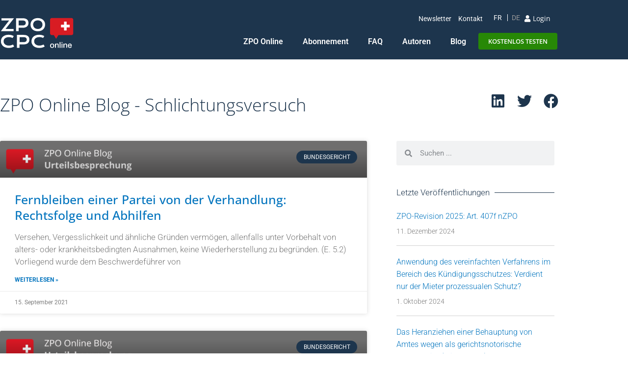

--- FILE ---
content_type: text/html; charset=UTF-8
request_url: https://www.zpo-cpc.ch/de/schlichtungsversuch/
body_size: 28143
content:
<!doctype html>
<html lang="de-DE" prefix="og: https://ogp.me/ns#">
<head><meta charset="UTF-8"><script>if(navigator.userAgent.match(/MSIE|Internet Explorer/i)||navigator.userAgent.match(/Trident\/7\..*?rv:11/i)){var href=document.location.href;if(!href.match(/[?&]nowprocket/)){if(href.indexOf("?")==-1){if(href.indexOf("#")==-1){document.location.href=href+"?nowprocket=1"}else{document.location.href=href.replace("#","?nowprocket=1#")}}else{if(href.indexOf("#")==-1){document.location.href=href+"&nowprocket=1"}else{document.location.href=href.replace("#","&nowprocket=1#")}}}}</script><script>(()=>{class RocketLazyLoadScripts{constructor(){this.v="2.0.4",this.userEvents=["keydown","keyup","mousedown","mouseup","mousemove","mouseover","mouseout","touchmove","touchstart","touchend","touchcancel","wheel","click","dblclick","input"],this.attributeEvents=["onblur","onclick","oncontextmenu","ondblclick","onfocus","onmousedown","onmouseenter","onmouseleave","onmousemove","onmouseout","onmouseover","onmouseup","onmousewheel","onscroll","onsubmit"]}async t(){this.i(),this.o(),/iP(ad|hone)/.test(navigator.userAgent)&&this.h(),this.u(),this.l(this),this.m(),this.k(this),this.p(this),this._(),await Promise.all([this.R(),this.L()]),this.lastBreath=Date.now(),this.S(this),this.P(),this.D(),this.O(),this.M(),await this.C(this.delayedScripts.normal),await this.C(this.delayedScripts.defer),await this.C(this.delayedScripts.async),await this.T(),await this.F(),await this.j(),await this.A(),window.dispatchEvent(new Event("rocket-allScriptsLoaded")),this.everythingLoaded=!0,this.lastTouchEnd&&await new Promise(t=>setTimeout(t,500-Date.now()+this.lastTouchEnd)),this.I(),this.H(),this.U(),this.W()}i(){this.CSPIssue=sessionStorage.getItem("rocketCSPIssue"),document.addEventListener("securitypolicyviolation",t=>{this.CSPIssue||"script-src-elem"!==t.violatedDirective||"data"!==t.blockedURI||(this.CSPIssue=!0,sessionStorage.setItem("rocketCSPIssue",!0))},{isRocket:!0})}o(){window.addEventListener("pageshow",t=>{this.persisted=t.persisted,this.realWindowLoadedFired=!0},{isRocket:!0}),window.addEventListener("pagehide",()=>{this.onFirstUserAction=null},{isRocket:!0})}h(){let t;function e(e){t=e}window.addEventListener("touchstart",e,{isRocket:!0}),window.addEventListener("touchend",function i(o){o.changedTouches[0]&&t.changedTouches[0]&&Math.abs(o.changedTouches[0].pageX-t.changedTouches[0].pageX)<10&&Math.abs(o.changedTouches[0].pageY-t.changedTouches[0].pageY)<10&&o.timeStamp-t.timeStamp<200&&(window.removeEventListener("touchstart",e,{isRocket:!0}),window.removeEventListener("touchend",i,{isRocket:!0}),"INPUT"===o.target.tagName&&"text"===o.target.type||(o.target.dispatchEvent(new TouchEvent("touchend",{target:o.target,bubbles:!0})),o.target.dispatchEvent(new MouseEvent("mouseover",{target:o.target,bubbles:!0})),o.target.dispatchEvent(new PointerEvent("click",{target:o.target,bubbles:!0,cancelable:!0,detail:1,clientX:o.changedTouches[0].clientX,clientY:o.changedTouches[0].clientY})),event.preventDefault()))},{isRocket:!0})}q(t){this.userActionTriggered||("mousemove"!==t.type||this.firstMousemoveIgnored?"keyup"===t.type||"mouseover"===t.type||"mouseout"===t.type||(this.userActionTriggered=!0,this.onFirstUserAction&&this.onFirstUserAction()):this.firstMousemoveIgnored=!0),"click"===t.type&&t.preventDefault(),t.stopPropagation(),t.stopImmediatePropagation(),"touchstart"===this.lastEvent&&"touchend"===t.type&&(this.lastTouchEnd=Date.now()),"click"===t.type&&(this.lastTouchEnd=0),this.lastEvent=t.type,t.composedPath&&t.composedPath()[0].getRootNode()instanceof ShadowRoot&&(t.rocketTarget=t.composedPath()[0]),this.savedUserEvents.push(t)}u(){this.savedUserEvents=[],this.userEventHandler=this.q.bind(this),this.userEvents.forEach(t=>window.addEventListener(t,this.userEventHandler,{passive:!1,isRocket:!0})),document.addEventListener("visibilitychange",this.userEventHandler,{isRocket:!0})}U(){this.userEvents.forEach(t=>window.removeEventListener(t,this.userEventHandler,{passive:!1,isRocket:!0})),document.removeEventListener("visibilitychange",this.userEventHandler,{isRocket:!0}),this.savedUserEvents.forEach(t=>{(t.rocketTarget||t.target).dispatchEvent(new window[t.constructor.name](t.type,t))})}m(){const t="return false",e=Array.from(this.attributeEvents,t=>"data-rocket-"+t),i="["+this.attributeEvents.join("],[")+"]",o="[data-rocket-"+this.attributeEvents.join("],[data-rocket-")+"]",s=(e,i,o)=>{o&&o!==t&&(e.setAttribute("data-rocket-"+i,o),e["rocket"+i]=new Function("event",o),e.setAttribute(i,t))};new MutationObserver(t=>{for(const n of t)"attributes"===n.type&&(n.attributeName.startsWith("data-rocket-")||this.everythingLoaded?n.attributeName.startsWith("data-rocket-")&&this.everythingLoaded&&this.N(n.target,n.attributeName.substring(12)):s(n.target,n.attributeName,n.target.getAttribute(n.attributeName))),"childList"===n.type&&n.addedNodes.forEach(t=>{if(t.nodeType===Node.ELEMENT_NODE)if(this.everythingLoaded)for(const i of[t,...t.querySelectorAll(o)])for(const t of i.getAttributeNames())e.includes(t)&&this.N(i,t.substring(12));else for(const e of[t,...t.querySelectorAll(i)])for(const t of e.getAttributeNames())this.attributeEvents.includes(t)&&s(e,t,e.getAttribute(t))})}).observe(document,{subtree:!0,childList:!0,attributeFilter:[...this.attributeEvents,...e]})}I(){this.attributeEvents.forEach(t=>{document.querySelectorAll("[data-rocket-"+t+"]").forEach(e=>{this.N(e,t)})})}N(t,e){const i=t.getAttribute("data-rocket-"+e);i&&(t.setAttribute(e,i),t.removeAttribute("data-rocket-"+e))}k(t){Object.defineProperty(HTMLElement.prototype,"onclick",{get(){return this.rocketonclick||null},set(e){this.rocketonclick=e,this.setAttribute(t.everythingLoaded?"onclick":"data-rocket-onclick","this.rocketonclick(event)")}})}S(t){function e(e,i){let o=e[i];e[i]=null,Object.defineProperty(e,i,{get:()=>o,set(s){t.everythingLoaded?o=s:e["rocket"+i]=o=s}})}e(document,"onreadystatechange"),e(window,"onload"),e(window,"onpageshow");try{Object.defineProperty(document,"readyState",{get:()=>t.rocketReadyState,set(e){t.rocketReadyState=e},configurable:!0}),document.readyState="loading"}catch(t){console.log("WPRocket DJE readyState conflict, bypassing")}}l(t){this.originalAddEventListener=EventTarget.prototype.addEventListener,this.originalRemoveEventListener=EventTarget.prototype.removeEventListener,this.savedEventListeners=[],EventTarget.prototype.addEventListener=function(e,i,o){o&&o.isRocket||!t.B(e,this)&&!t.userEvents.includes(e)||t.B(e,this)&&!t.userActionTriggered||e.startsWith("rocket-")||t.everythingLoaded?t.originalAddEventListener.call(this,e,i,o):(t.savedEventListeners.push({target:this,remove:!1,type:e,func:i,options:o}),"mouseenter"!==e&&"mouseleave"!==e||t.originalAddEventListener.call(this,e,t.savedUserEvents.push,o))},EventTarget.prototype.removeEventListener=function(e,i,o){o&&o.isRocket||!t.B(e,this)&&!t.userEvents.includes(e)||t.B(e,this)&&!t.userActionTriggered||e.startsWith("rocket-")||t.everythingLoaded?t.originalRemoveEventListener.call(this,e,i,o):t.savedEventListeners.push({target:this,remove:!0,type:e,func:i,options:o})}}J(t,e){this.savedEventListeners=this.savedEventListeners.filter(i=>{let o=i.type,s=i.target||window;return e!==o||t!==s||(this.B(o,s)&&(i.type="rocket-"+o),this.$(i),!1)})}H(){EventTarget.prototype.addEventListener=this.originalAddEventListener,EventTarget.prototype.removeEventListener=this.originalRemoveEventListener,this.savedEventListeners.forEach(t=>this.$(t))}$(t){t.remove?this.originalRemoveEventListener.call(t.target,t.type,t.func,t.options):this.originalAddEventListener.call(t.target,t.type,t.func,t.options)}p(t){let e;function i(e){return t.everythingLoaded?e:e.split(" ").map(t=>"load"===t||t.startsWith("load.")?"rocket-jquery-load":t).join(" ")}function o(o){function s(e){const s=o.fn[e];o.fn[e]=o.fn.init.prototype[e]=function(){return this[0]===window&&t.userActionTriggered&&("string"==typeof arguments[0]||arguments[0]instanceof String?arguments[0]=i(arguments[0]):"object"==typeof arguments[0]&&Object.keys(arguments[0]).forEach(t=>{const e=arguments[0][t];delete arguments[0][t],arguments[0][i(t)]=e})),s.apply(this,arguments),this}}if(o&&o.fn&&!t.allJQueries.includes(o)){const e={DOMContentLoaded:[],"rocket-DOMContentLoaded":[]};for(const t in e)document.addEventListener(t,()=>{e[t].forEach(t=>t())},{isRocket:!0});o.fn.ready=o.fn.init.prototype.ready=function(i){function s(){parseInt(o.fn.jquery)>2?setTimeout(()=>i.bind(document)(o)):i.bind(document)(o)}return"function"==typeof i&&(t.realDomReadyFired?!t.userActionTriggered||t.fauxDomReadyFired?s():e["rocket-DOMContentLoaded"].push(s):e.DOMContentLoaded.push(s)),o([])},s("on"),s("one"),s("off"),t.allJQueries.push(o)}e=o}t.allJQueries=[],o(window.jQuery),Object.defineProperty(window,"jQuery",{get:()=>e,set(t){o(t)}})}P(){const t=new Map;document.write=document.writeln=function(e){const i=document.currentScript,o=document.createRange(),s=i.parentElement;let n=t.get(i);void 0===n&&(n=i.nextSibling,t.set(i,n));const c=document.createDocumentFragment();o.setStart(c,0),c.appendChild(o.createContextualFragment(e)),s.insertBefore(c,n)}}async R(){return new Promise(t=>{this.userActionTriggered?t():this.onFirstUserAction=t})}async L(){return new Promise(t=>{document.addEventListener("DOMContentLoaded",()=>{this.realDomReadyFired=!0,t()},{isRocket:!0})})}async j(){return this.realWindowLoadedFired?Promise.resolve():new Promise(t=>{window.addEventListener("load",t,{isRocket:!0})})}M(){this.pendingScripts=[];this.scriptsMutationObserver=new MutationObserver(t=>{for(const e of t)e.addedNodes.forEach(t=>{"SCRIPT"!==t.tagName||t.noModule||t.isWPRocket||this.pendingScripts.push({script:t,promise:new Promise(e=>{const i=()=>{const i=this.pendingScripts.findIndex(e=>e.script===t);i>=0&&this.pendingScripts.splice(i,1),e()};t.addEventListener("load",i,{isRocket:!0}),t.addEventListener("error",i,{isRocket:!0}),setTimeout(i,1e3)})})})}),this.scriptsMutationObserver.observe(document,{childList:!0,subtree:!0})}async F(){await this.X(),this.pendingScripts.length?(await this.pendingScripts[0].promise,await this.F()):this.scriptsMutationObserver.disconnect()}D(){this.delayedScripts={normal:[],async:[],defer:[]},document.querySelectorAll("script[type$=rocketlazyloadscript]").forEach(t=>{t.hasAttribute("data-rocket-src")?t.hasAttribute("async")&&!1!==t.async?this.delayedScripts.async.push(t):t.hasAttribute("defer")&&!1!==t.defer||"module"===t.getAttribute("data-rocket-type")?this.delayedScripts.defer.push(t):this.delayedScripts.normal.push(t):this.delayedScripts.normal.push(t)})}async _(){await this.L();let t=[];document.querySelectorAll("script[type$=rocketlazyloadscript][data-rocket-src]").forEach(e=>{let i=e.getAttribute("data-rocket-src");if(i&&!i.startsWith("data:")){i.startsWith("//")&&(i=location.protocol+i);try{const o=new URL(i).origin;o!==location.origin&&t.push({src:o,crossOrigin:e.crossOrigin||"module"===e.getAttribute("data-rocket-type")})}catch(t){}}}),t=[...new Map(t.map(t=>[JSON.stringify(t),t])).values()],this.Y(t,"preconnect")}async G(t){if(await this.K(),!0!==t.noModule||!("noModule"in HTMLScriptElement.prototype))return new Promise(e=>{let i;function o(){(i||t).setAttribute("data-rocket-status","executed"),e()}try{if(navigator.userAgent.includes("Firefox/")||""===navigator.vendor||this.CSPIssue)i=document.createElement("script"),[...t.attributes].forEach(t=>{let e=t.nodeName;"type"!==e&&("data-rocket-type"===e&&(e="type"),"data-rocket-src"===e&&(e="src"),i.setAttribute(e,t.nodeValue))}),t.text&&(i.text=t.text),t.nonce&&(i.nonce=t.nonce),i.hasAttribute("src")?(i.addEventListener("load",o,{isRocket:!0}),i.addEventListener("error",()=>{i.setAttribute("data-rocket-status","failed-network"),e()},{isRocket:!0}),setTimeout(()=>{i.isConnected||e()},1)):(i.text=t.text,o()),i.isWPRocket=!0,t.parentNode.replaceChild(i,t);else{const i=t.getAttribute("data-rocket-type"),s=t.getAttribute("data-rocket-src");i?(t.type=i,t.removeAttribute("data-rocket-type")):t.removeAttribute("type"),t.addEventListener("load",o,{isRocket:!0}),t.addEventListener("error",i=>{this.CSPIssue&&i.target.src.startsWith("data:")?(console.log("WPRocket: CSP fallback activated"),t.removeAttribute("src"),this.G(t).then(e)):(t.setAttribute("data-rocket-status","failed-network"),e())},{isRocket:!0}),s?(t.fetchPriority="high",t.removeAttribute("data-rocket-src"),t.src=s):t.src="data:text/javascript;base64,"+window.btoa(unescape(encodeURIComponent(t.text)))}}catch(i){t.setAttribute("data-rocket-status","failed-transform"),e()}});t.setAttribute("data-rocket-status","skipped")}async C(t){const e=t.shift();return e?(e.isConnected&&await this.G(e),this.C(t)):Promise.resolve()}O(){this.Y([...this.delayedScripts.normal,...this.delayedScripts.defer,...this.delayedScripts.async],"preload")}Y(t,e){this.trash=this.trash||[];let i=!0;var o=document.createDocumentFragment();t.forEach(t=>{const s=t.getAttribute&&t.getAttribute("data-rocket-src")||t.src;if(s&&!s.startsWith("data:")){const n=document.createElement("link");n.href=s,n.rel=e,"preconnect"!==e&&(n.as="script",n.fetchPriority=i?"high":"low"),t.getAttribute&&"module"===t.getAttribute("data-rocket-type")&&(n.crossOrigin=!0),t.crossOrigin&&(n.crossOrigin=t.crossOrigin),t.integrity&&(n.integrity=t.integrity),t.nonce&&(n.nonce=t.nonce),o.appendChild(n),this.trash.push(n),i=!1}}),document.head.appendChild(o)}W(){this.trash.forEach(t=>t.remove())}async T(){try{document.readyState="interactive"}catch(t){}this.fauxDomReadyFired=!0;try{await this.K(),this.J(document,"readystatechange"),document.dispatchEvent(new Event("rocket-readystatechange")),await this.K(),document.rocketonreadystatechange&&document.rocketonreadystatechange(),await this.K(),this.J(document,"DOMContentLoaded"),document.dispatchEvent(new Event("rocket-DOMContentLoaded")),await this.K(),this.J(window,"DOMContentLoaded"),window.dispatchEvent(new Event("rocket-DOMContentLoaded"))}catch(t){console.error(t)}}async A(){try{document.readyState="complete"}catch(t){}try{await this.K(),this.J(document,"readystatechange"),document.dispatchEvent(new Event("rocket-readystatechange")),await this.K(),document.rocketonreadystatechange&&document.rocketonreadystatechange(),await this.K(),this.J(window,"load"),window.dispatchEvent(new Event("rocket-load")),await this.K(),window.rocketonload&&window.rocketonload(),await this.K(),this.allJQueries.forEach(t=>t(window).trigger("rocket-jquery-load")),await this.K(),this.J(window,"pageshow");const t=new Event("rocket-pageshow");t.persisted=this.persisted,window.dispatchEvent(t),await this.K(),window.rocketonpageshow&&window.rocketonpageshow({persisted:this.persisted})}catch(t){console.error(t)}}async K(){Date.now()-this.lastBreath>45&&(await this.X(),this.lastBreath=Date.now())}async X(){return document.hidden?new Promise(t=>setTimeout(t)):new Promise(t=>requestAnimationFrame(t))}B(t,e){return e===document&&"readystatechange"===t||(e===document&&"DOMContentLoaded"===t||(e===window&&"DOMContentLoaded"===t||(e===window&&"load"===t||e===window&&"pageshow"===t)))}static run(){(new RocketLazyLoadScripts).t()}}RocketLazyLoadScripts.run()})();</script>
	
	<meta name="viewport" content="width=device-width, initial-scale=1">
	<link rel="profile" href="https://gmpg.org/xfn/11">
	<link rel="alternate" hreflang="fr" href="https://www.zpo-cpc.ch/conciliation/" />
<link rel="alternate" hreflang="de" href="https://www.zpo-cpc.ch/de/schlichtungsversuch/" />
<link rel="alternate" hreflang="x-default" href="https://www.zpo-cpc.ch/conciliation/" />

<!-- Suchmaschinen-Optimierung durch Rank Math PRO - https://rankmath.com/ -->
<title>Schlichtungsversuch | ZPO - Schweizerischer Zivilprozess</title>
<meta name="description" content="Schlichtungsversuch - Besondere Bestimmungen im Zivilprozessrecht. Lesen Sie die letzten Urteilskommentare der ZPO Online auf ZPO-CPC.CH"/>
<meta name="robots" content="follow, index, max-snippet:-1, max-video-preview:-1, max-image-preview:large"/>
<link rel="canonical" href="https://www.zpo-cpc.ch/de/schlichtungsversuch/" />
<meta property="og:locale" content="de_DE" />
<meta property="og:type" content="article" />
<meta property="og:title" content="Schlichtungsversuch | ZPO - Schweizerischer Zivilprozess" />
<meta property="og:description" content="Schlichtungsversuch - Besondere Bestimmungen im Zivilprozessrecht. Lesen Sie die letzten Urteilskommentare der ZPO Online auf ZPO-CPC.CH" />
<meta property="og:url" content="https://www.zpo-cpc.ch/de/schlichtungsversuch/" />
<meta property="og:site_name" content="ZPO-CPC Online" />
<meta property="article:publisher" content="https://www.facebook.com/ZPOonline/" />
<meta name="twitter:card" content="summary_large_image" />
<meta name="twitter:title" content="Schlichtungsversuch | ZPO - Schweizerischer Zivilprozess" />
<meta name="twitter:description" content="Schlichtungsversuch - Besondere Bestimmungen im Zivilprozessrecht. Lesen Sie die letzten Urteilskommentare der ZPO Online auf ZPO-CPC.CH" />
<meta name="twitter:label1" content="Beiträge" />
<meta name="twitter:data1" content="3" />
<script type="application/ld+json" class="rank-math-schema-pro">{"@context":"https://schema.org","@graph":[{"@type":"Place","@id":"https://www.zpo-cpc.ch/de/#place/","address":{"@type":"PostalAddress","streetAddress":"Bd de p\u00e9rolles 14","addressLocality":"Fribourg","addressRegion":"Fribourg","postalCode":"1700","addressCountry":"Suisse"}},{"@type":"Organization","@id":"https://www.zpo-cpc.ch/de/#organization/","name":"Onlex S\u00e0rl","url":"https://www.zpo-cpc.ch","sameAs":["https://www.facebook.com/ZPOonline/"],"email":"info@zpo-cpc.ch","address":{"@type":"PostalAddress","streetAddress":"Bd de p\u00e9rolles 14","addressLocality":"Fribourg","addressRegion":"Fribourg","postalCode":"1700","addressCountry":"Suisse"},"logo":{"@type":"ImageObject","@id":"https://www.zpo-cpc.ch/de/#logo/","url":"https://www.zpo-cpc.ch/wp-content/uploads/2020/05/Logo-zpo-cpc.png","contentUrl":"https://www.zpo-cpc.ch/wp-content/uploads/2020/05/Logo-zpo-cpc.png","caption":"ZPO-CPC Online","inLanguage":"de","width":"316","height":"165"},"contactPoint":[{"@type":"ContactPoint","telephone":"+41 26 321 38 63","contactType":"customer support"}],"location":{"@id":"https://www.zpo-cpc.ch/de/#place/"}},{"@type":"WebSite","@id":"https://www.zpo-cpc.ch/de/#website/","url":"https://www.zpo-cpc.ch/de/","name":"ZPO-CPC Online","alternateName":"ZPO-CPC Online","publisher":{"@id":"https://www.zpo-cpc.ch/de/#organization/"},"inLanguage":"de"},{"@type":"CollectionPage","@id":"https://www.zpo-cpc.ch/de/schlichtungsversuch/#webpage","url":"https://www.zpo-cpc.ch/de/schlichtungsversuch/","name":"Schlichtungsversuch | ZPO - Schweizerischer Zivilprozess","isPartOf":{"@id":"https://www.zpo-cpc.ch/de/#website/"},"inLanguage":"de"}]}</script>
<!-- /Rank Math WordPress SEO Plugin -->

<link rel='dns-prefetch' href='//www.googletagmanager.com' />

<link rel="alternate" type="application/rss+xml" title="ZPO-CPC Online &raquo; Feed" href="https://www.zpo-cpc.ch/de/feed/" />
<link rel="alternate" type="application/rss+xml" title="ZPO-CPC Online &raquo; Kommentar-Feed" href="https://www.zpo-cpc.ch/de/comments/feed/" />
<link rel="alternate" type="application/rss+xml" title="ZPO-CPC Online &raquo; Kategorie-Feed für Schlichtungsversuch" href="https://www.zpo-cpc.ch/de/schlichtungsversuch/feed/" />
<style id='wp-img-auto-sizes-contain-inline-css'>
img:is([sizes=auto i],[sizes^="auto," i]){contain-intrinsic-size:3000px 1500px}
/*# sourceURL=wp-img-auto-sizes-contain-inline-css */
</style>
<style id='wp-emoji-styles-inline-css'>

	img.wp-smiley, img.emoji {
		display: inline !important;
		border: none !important;
		box-shadow: none !important;
		height: 1em !important;
		width: 1em !important;
		margin: 0 0.07em !important;
		vertical-align: -0.1em !important;
		background: none !important;
		padding: 0 !important;
	}
/*# sourceURL=wp-emoji-styles-inline-css */
</style>
<link data-minify="1" rel='stylesheet' id='jet-engine-frontend-css' href='https://www.zpo-cpc.ch/wp-content/cache/min/1/wp-content/plugins/jet-engine/assets/css/frontend.css?ver=1769998602' media='all' />
<style id='filebird-block-filebird-gallery-style-inline-css'>
ul.filebird-block-filebird-gallery{margin:auto!important;padding:0!important;width:100%}ul.filebird-block-filebird-gallery.layout-grid{display:grid;grid-gap:20px;align-items:stretch;grid-template-columns:repeat(var(--columns),1fr);justify-items:stretch}ul.filebird-block-filebird-gallery.layout-grid li img{border:1px solid #ccc;box-shadow:2px 2px 6px 0 rgba(0,0,0,.3);height:100%;max-width:100%;-o-object-fit:cover;object-fit:cover;width:100%}ul.filebird-block-filebird-gallery.layout-masonry{-moz-column-count:var(--columns);-moz-column-gap:var(--space);column-gap:var(--space);-moz-column-width:var(--min-width);columns:var(--min-width) var(--columns);display:block;overflow:auto}ul.filebird-block-filebird-gallery.layout-masonry li{margin-bottom:var(--space)}ul.filebird-block-filebird-gallery li{list-style:none}ul.filebird-block-filebird-gallery li figure{height:100%;margin:0;padding:0;position:relative;width:100%}ul.filebird-block-filebird-gallery li figure figcaption{background:linear-gradient(0deg,rgba(0,0,0,.7),rgba(0,0,0,.3) 70%,transparent);bottom:0;box-sizing:border-box;color:#fff;font-size:.8em;margin:0;max-height:100%;overflow:auto;padding:3em .77em .7em;position:absolute;text-align:center;width:100%;z-index:2}ul.filebird-block-filebird-gallery li figure figcaption a{color:inherit}

/*# sourceURL=https://www.zpo-cpc.ch/wp-content/plugins/filebird/blocks/filebird-gallery/build/style-index.css */
</style>
<style id='global-styles-inline-css'>
:root{--wp--preset--aspect-ratio--square: 1;--wp--preset--aspect-ratio--4-3: 4/3;--wp--preset--aspect-ratio--3-4: 3/4;--wp--preset--aspect-ratio--3-2: 3/2;--wp--preset--aspect-ratio--2-3: 2/3;--wp--preset--aspect-ratio--16-9: 16/9;--wp--preset--aspect-ratio--9-16: 9/16;--wp--preset--color--black: #000000;--wp--preset--color--cyan-bluish-gray: #abb8c3;--wp--preset--color--white: #ffffff;--wp--preset--color--pale-pink: #f78da7;--wp--preset--color--vivid-red: #cf2e2e;--wp--preset--color--luminous-vivid-orange: #ff6900;--wp--preset--color--luminous-vivid-amber: #fcb900;--wp--preset--color--light-green-cyan: #7bdcb5;--wp--preset--color--vivid-green-cyan: #00d084;--wp--preset--color--pale-cyan-blue: #8ed1fc;--wp--preset--color--vivid-cyan-blue: #0693e3;--wp--preset--color--vivid-purple: #9b51e0;--wp--preset--gradient--vivid-cyan-blue-to-vivid-purple: linear-gradient(135deg,rgb(6,147,227) 0%,rgb(155,81,224) 100%);--wp--preset--gradient--light-green-cyan-to-vivid-green-cyan: linear-gradient(135deg,rgb(122,220,180) 0%,rgb(0,208,130) 100%);--wp--preset--gradient--luminous-vivid-amber-to-luminous-vivid-orange: linear-gradient(135deg,rgb(252,185,0) 0%,rgb(255,105,0) 100%);--wp--preset--gradient--luminous-vivid-orange-to-vivid-red: linear-gradient(135deg,rgb(255,105,0) 0%,rgb(207,46,46) 100%);--wp--preset--gradient--very-light-gray-to-cyan-bluish-gray: linear-gradient(135deg,rgb(238,238,238) 0%,rgb(169,184,195) 100%);--wp--preset--gradient--cool-to-warm-spectrum: linear-gradient(135deg,rgb(74,234,220) 0%,rgb(151,120,209) 20%,rgb(207,42,186) 40%,rgb(238,44,130) 60%,rgb(251,105,98) 80%,rgb(254,248,76) 100%);--wp--preset--gradient--blush-light-purple: linear-gradient(135deg,rgb(255,206,236) 0%,rgb(152,150,240) 100%);--wp--preset--gradient--blush-bordeaux: linear-gradient(135deg,rgb(254,205,165) 0%,rgb(254,45,45) 50%,rgb(107,0,62) 100%);--wp--preset--gradient--luminous-dusk: linear-gradient(135deg,rgb(255,203,112) 0%,rgb(199,81,192) 50%,rgb(65,88,208) 100%);--wp--preset--gradient--pale-ocean: linear-gradient(135deg,rgb(255,245,203) 0%,rgb(182,227,212) 50%,rgb(51,167,181) 100%);--wp--preset--gradient--electric-grass: linear-gradient(135deg,rgb(202,248,128) 0%,rgb(113,206,126) 100%);--wp--preset--gradient--midnight: linear-gradient(135deg,rgb(2,3,129) 0%,rgb(40,116,252) 100%);--wp--preset--font-size--small: 13px;--wp--preset--font-size--medium: 20px;--wp--preset--font-size--large: 36px;--wp--preset--font-size--x-large: 42px;--wp--preset--spacing--20: 0.44rem;--wp--preset--spacing--30: 0.67rem;--wp--preset--spacing--40: 1rem;--wp--preset--spacing--50: 1.5rem;--wp--preset--spacing--60: 2.25rem;--wp--preset--spacing--70: 3.38rem;--wp--preset--spacing--80: 5.06rem;--wp--preset--shadow--natural: 6px 6px 9px rgba(0, 0, 0, 0.2);--wp--preset--shadow--deep: 12px 12px 50px rgba(0, 0, 0, 0.4);--wp--preset--shadow--sharp: 6px 6px 0px rgba(0, 0, 0, 0.2);--wp--preset--shadow--outlined: 6px 6px 0px -3px rgb(255, 255, 255), 6px 6px rgb(0, 0, 0);--wp--preset--shadow--crisp: 6px 6px 0px rgb(0, 0, 0);}:root { --wp--style--global--content-size: 800px;--wp--style--global--wide-size: 1200px; }:where(body) { margin: 0; }.wp-site-blocks > .alignleft { float: left; margin-right: 2em; }.wp-site-blocks > .alignright { float: right; margin-left: 2em; }.wp-site-blocks > .aligncenter { justify-content: center; margin-left: auto; margin-right: auto; }:where(.wp-site-blocks) > * { margin-block-start: 24px; margin-block-end: 0; }:where(.wp-site-blocks) > :first-child { margin-block-start: 0; }:where(.wp-site-blocks) > :last-child { margin-block-end: 0; }:root { --wp--style--block-gap: 24px; }:root :where(.is-layout-flow) > :first-child{margin-block-start: 0;}:root :where(.is-layout-flow) > :last-child{margin-block-end: 0;}:root :where(.is-layout-flow) > *{margin-block-start: 24px;margin-block-end: 0;}:root :where(.is-layout-constrained) > :first-child{margin-block-start: 0;}:root :where(.is-layout-constrained) > :last-child{margin-block-end: 0;}:root :where(.is-layout-constrained) > *{margin-block-start: 24px;margin-block-end: 0;}:root :where(.is-layout-flex){gap: 24px;}:root :where(.is-layout-grid){gap: 24px;}.is-layout-flow > .alignleft{float: left;margin-inline-start: 0;margin-inline-end: 2em;}.is-layout-flow > .alignright{float: right;margin-inline-start: 2em;margin-inline-end: 0;}.is-layout-flow > .aligncenter{margin-left: auto !important;margin-right: auto !important;}.is-layout-constrained > .alignleft{float: left;margin-inline-start: 0;margin-inline-end: 2em;}.is-layout-constrained > .alignright{float: right;margin-inline-start: 2em;margin-inline-end: 0;}.is-layout-constrained > .aligncenter{margin-left: auto !important;margin-right: auto !important;}.is-layout-constrained > :where(:not(.alignleft):not(.alignright):not(.alignfull)){max-width: var(--wp--style--global--content-size);margin-left: auto !important;margin-right: auto !important;}.is-layout-constrained > .alignwide{max-width: var(--wp--style--global--wide-size);}body .is-layout-flex{display: flex;}.is-layout-flex{flex-wrap: wrap;align-items: center;}.is-layout-flex > :is(*, div){margin: 0;}body .is-layout-grid{display: grid;}.is-layout-grid > :is(*, div){margin: 0;}body{padding-top: 0px;padding-right: 0px;padding-bottom: 0px;padding-left: 0px;}a:where(:not(.wp-element-button)){text-decoration: underline;}:root :where(.wp-element-button, .wp-block-button__link){background-color: #32373c;border-width: 0;color: #fff;font-family: inherit;font-size: inherit;font-style: inherit;font-weight: inherit;letter-spacing: inherit;line-height: inherit;padding-top: calc(0.667em + 2px);padding-right: calc(1.333em + 2px);padding-bottom: calc(0.667em + 2px);padding-left: calc(1.333em + 2px);text-decoration: none;text-transform: inherit;}.has-black-color{color: var(--wp--preset--color--black) !important;}.has-cyan-bluish-gray-color{color: var(--wp--preset--color--cyan-bluish-gray) !important;}.has-white-color{color: var(--wp--preset--color--white) !important;}.has-pale-pink-color{color: var(--wp--preset--color--pale-pink) !important;}.has-vivid-red-color{color: var(--wp--preset--color--vivid-red) !important;}.has-luminous-vivid-orange-color{color: var(--wp--preset--color--luminous-vivid-orange) !important;}.has-luminous-vivid-amber-color{color: var(--wp--preset--color--luminous-vivid-amber) !important;}.has-light-green-cyan-color{color: var(--wp--preset--color--light-green-cyan) !important;}.has-vivid-green-cyan-color{color: var(--wp--preset--color--vivid-green-cyan) !important;}.has-pale-cyan-blue-color{color: var(--wp--preset--color--pale-cyan-blue) !important;}.has-vivid-cyan-blue-color{color: var(--wp--preset--color--vivid-cyan-blue) !important;}.has-vivid-purple-color{color: var(--wp--preset--color--vivid-purple) !important;}.has-black-background-color{background-color: var(--wp--preset--color--black) !important;}.has-cyan-bluish-gray-background-color{background-color: var(--wp--preset--color--cyan-bluish-gray) !important;}.has-white-background-color{background-color: var(--wp--preset--color--white) !important;}.has-pale-pink-background-color{background-color: var(--wp--preset--color--pale-pink) !important;}.has-vivid-red-background-color{background-color: var(--wp--preset--color--vivid-red) !important;}.has-luminous-vivid-orange-background-color{background-color: var(--wp--preset--color--luminous-vivid-orange) !important;}.has-luminous-vivid-amber-background-color{background-color: var(--wp--preset--color--luminous-vivid-amber) !important;}.has-light-green-cyan-background-color{background-color: var(--wp--preset--color--light-green-cyan) !important;}.has-vivid-green-cyan-background-color{background-color: var(--wp--preset--color--vivid-green-cyan) !important;}.has-pale-cyan-blue-background-color{background-color: var(--wp--preset--color--pale-cyan-blue) !important;}.has-vivid-cyan-blue-background-color{background-color: var(--wp--preset--color--vivid-cyan-blue) !important;}.has-vivid-purple-background-color{background-color: var(--wp--preset--color--vivid-purple) !important;}.has-black-border-color{border-color: var(--wp--preset--color--black) !important;}.has-cyan-bluish-gray-border-color{border-color: var(--wp--preset--color--cyan-bluish-gray) !important;}.has-white-border-color{border-color: var(--wp--preset--color--white) !important;}.has-pale-pink-border-color{border-color: var(--wp--preset--color--pale-pink) !important;}.has-vivid-red-border-color{border-color: var(--wp--preset--color--vivid-red) !important;}.has-luminous-vivid-orange-border-color{border-color: var(--wp--preset--color--luminous-vivid-orange) !important;}.has-luminous-vivid-amber-border-color{border-color: var(--wp--preset--color--luminous-vivid-amber) !important;}.has-light-green-cyan-border-color{border-color: var(--wp--preset--color--light-green-cyan) !important;}.has-vivid-green-cyan-border-color{border-color: var(--wp--preset--color--vivid-green-cyan) !important;}.has-pale-cyan-blue-border-color{border-color: var(--wp--preset--color--pale-cyan-blue) !important;}.has-vivid-cyan-blue-border-color{border-color: var(--wp--preset--color--vivid-cyan-blue) !important;}.has-vivid-purple-border-color{border-color: var(--wp--preset--color--vivid-purple) !important;}.has-vivid-cyan-blue-to-vivid-purple-gradient-background{background: var(--wp--preset--gradient--vivid-cyan-blue-to-vivid-purple) !important;}.has-light-green-cyan-to-vivid-green-cyan-gradient-background{background: var(--wp--preset--gradient--light-green-cyan-to-vivid-green-cyan) !important;}.has-luminous-vivid-amber-to-luminous-vivid-orange-gradient-background{background: var(--wp--preset--gradient--luminous-vivid-amber-to-luminous-vivid-orange) !important;}.has-luminous-vivid-orange-to-vivid-red-gradient-background{background: var(--wp--preset--gradient--luminous-vivid-orange-to-vivid-red) !important;}.has-very-light-gray-to-cyan-bluish-gray-gradient-background{background: var(--wp--preset--gradient--very-light-gray-to-cyan-bluish-gray) !important;}.has-cool-to-warm-spectrum-gradient-background{background: var(--wp--preset--gradient--cool-to-warm-spectrum) !important;}.has-blush-light-purple-gradient-background{background: var(--wp--preset--gradient--blush-light-purple) !important;}.has-blush-bordeaux-gradient-background{background: var(--wp--preset--gradient--blush-bordeaux) !important;}.has-luminous-dusk-gradient-background{background: var(--wp--preset--gradient--luminous-dusk) !important;}.has-pale-ocean-gradient-background{background: var(--wp--preset--gradient--pale-ocean) !important;}.has-electric-grass-gradient-background{background: var(--wp--preset--gradient--electric-grass) !important;}.has-midnight-gradient-background{background: var(--wp--preset--gradient--midnight) !important;}.has-small-font-size{font-size: var(--wp--preset--font-size--small) !important;}.has-medium-font-size{font-size: var(--wp--preset--font-size--medium) !important;}.has-large-font-size{font-size: var(--wp--preset--font-size--large) !important;}.has-x-large-font-size{font-size: var(--wp--preset--font-size--x-large) !important;}
:root :where(.wp-block-pullquote){font-size: 1.5em;line-height: 1.6;}
/*# sourceURL=global-styles-inline-css */
</style>
<link rel='stylesheet' id='wpml-legacy-horizontal-list-0-css' href='https://www.zpo-cpc.ch/wp-content/plugins/sitepress-multilingual-cms/templates/language-switchers/legacy-list-horizontal/style.min.css?ver=1' media='all' />
<style id='wpml-legacy-horizontal-list-0-inline-css'>
.wpml-ls-statics-shortcode_actions a, .wpml-ls-statics-shortcode_actions .wpml-ls-sub-menu a, .wpml-ls-statics-shortcode_actions .wpml-ls-sub-menu a:link, .wpml-ls-statics-shortcode_actions li:not(.wpml-ls-current-language) .wpml-ls-link, .wpml-ls-statics-shortcode_actions li:not(.wpml-ls-current-language) .wpml-ls-link:link {color:#ffffff;}
/*# sourceURL=wpml-legacy-horizontal-list-0-inline-css */
</style>
<link data-minify="1" rel='stylesheet' id='hello-elementor-css' href='https://www.zpo-cpc.ch/wp-content/cache/min/1/wp-content/themes/hello-elementor/assets/css/reset.css?ver=1769998602' media='all' />
<link data-minify="1" rel='stylesheet' id='hello-elementor-theme-style-css' href='https://www.zpo-cpc.ch/wp-content/cache/min/1/wp-content/themes/hello-elementor/assets/css/theme.css?ver=1769998602' media='all' />
<link data-minify="1" rel='stylesheet' id='hello-elementor-header-footer-css' href='https://www.zpo-cpc.ch/wp-content/cache/min/1/wp-content/themes/hello-elementor/assets/css/header-footer.css?ver=1769998602' media='all' />
<link rel='stylesheet' id='elementor-frontend-css' href='https://www.zpo-cpc.ch/wp-content/plugins/elementor/assets/css/frontend.min.css?ver=3.34.2' media='all' />
<link rel='stylesheet' id='widget-image-css' href='https://www.zpo-cpc.ch/wp-content/plugins/elementor/assets/css/widget-image.min.css?ver=3.34.2' media='all' />
<link rel='stylesheet' id='widget-nav-menu-css' href='https://www.zpo-cpc.ch/wp-content/plugins/elementor-pro/assets/css/widget-nav-menu.min.css?ver=3.34.2' media='all' />
<link rel='stylesheet' id='widget-icon-list-css' href='https://www.zpo-cpc.ch/wp-content/plugins/elementor/assets/css/widget-icon-list.min.css?ver=3.34.2' media='all' />
<link rel='stylesheet' id='widget-social-icons-css' href='https://www.zpo-cpc.ch/wp-content/plugins/elementor/assets/css/widget-social-icons.min.css?ver=3.34.2' media='all' />
<link rel='stylesheet' id='e-apple-webkit-css' href='https://www.zpo-cpc.ch/wp-content/plugins/elementor/assets/css/conditionals/apple-webkit.min.css?ver=3.34.2' media='all' />
<link rel='stylesheet' id='widget-heading-css' href='https://www.zpo-cpc.ch/wp-content/plugins/elementor/assets/css/widget-heading.min.css?ver=3.34.2' media='all' />
<link rel='stylesheet' id='widget-image-box-css' href='https://www.zpo-cpc.ch/wp-content/plugins/elementor/assets/css/widget-image-box.min.css?ver=3.34.2' media='all' />
<link rel='stylesheet' id='e-shapes-css' href='https://www.zpo-cpc.ch/wp-content/plugins/elementor/assets/css/conditionals/shapes.min.css?ver=3.34.2' media='all' />
<link rel='stylesheet' id='widget-posts-css' href='https://www.zpo-cpc.ch/wp-content/plugins/elementor-pro/assets/css/widget-posts.min.css?ver=3.34.2' media='all' />
<link rel='stylesheet' id='widget-search-form-css' href='https://www.zpo-cpc.ch/wp-content/plugins/elementor-pro/assets/css/widget-search-form.min.css?ver=3.34.2' media='all' />
<link rel='stylesheet' id='elementor-icons-shared-0-css' href='https://www.zpo-cpc.ch/wp-content/plugins/elementor/assets/lib/font-awesome/css/fontawesome.min.css?ver=5.15.3' media='all' />
<link data-minify="1" rel='stylesheet' id='elementor-icons-fa-solid-css' href='https://www.zpo-cpc.ch/wp-content/cache/min/1/wp-content/plugins/elementor/assets/lib/font-awesome/css/solid.min.css?ver=1769998602' media='all' />
<link rel='stylesheet' id='widget-divider-css' href='https://www.zpo-cpc.ch/wp-content/plugins/elementor/assets/css/widget-divider.min.css?ver=3.34.2' media='all' />
<link data-minify="1" rel='stylesheet' id='swiper-css' href='https://www.zpo-cpc.ch/wp-content/cache/min/1/wp-content/plugins/elementor/assets/lib/swiper/v8/css/swiper.min.css?ver=1769998602' media='all' />
<link rel='stylesheet' id='e-swiper-css' href='https://www.zpo-cpc.ch/wp-content/plugins/elementor/assets/css/conditionals/e-swiper.min.css?ver=3.34.2' media='all' />
<link rel='stylesheet' id='widget-form-css' href='https://www.zpo-cpc.ch/wp-content/plugins/elementor-pro/assets/css/widget-form.min.css?ver=3.34.2' media='all' />
<link rel='stylesheet' id='e-animation-fadeIn-css' href='https://www.zpo-cpc.ch/wp-content/plugins/elementor/assets/lib/animations/styles/fadeIn.min.css?ver=3.34.2' media='all' />
<link rel='stylesheet' id='e-popup-css' href='https://www.zpo-cpc.ch/wp-content/plugins/elementor-pro/assets/css/conditionals/popup.min.css?ver=3.34.2' media='all' />
<link rel='stylesheet' id='e-animation-fadeInLeft-css' href='https://www.zpo-cpc.ch/wp-content/plugins/elementor/assets/lib/animations/styles/fadeInLeft.min.css?ver=3.34.2' media='all' />
<link rel='stylesheet' id='e-animation-fadeInRight-css' href='https://www.zpo-cpc.ch/wp-content/plugins/elementor/assets/lib/animations/styles/fadeInRight.min.css?ver=3.34.2' media='all' />
<link data-minify="1" rel='stylesheet' id='elementor-icons-css' href='https://www.zpo-cpc.ch/wp-content/cache/min/1/wp-content/plugins/elementor/assets/lib/eicons/css/elementor-icons.min.css?ver=1769998602' media='all' />
<link rel='stylesheet' id='elementor-post-1050-css' href='https://www.zpo-cpc.ch/wp-content/uploads/elementor/css/post-1050.css?ver=1769998601' media='all' />
<link data-minify="1" rel='stylesheet' id='font-awesome-5-all-css' href='https://www.zpo-cpc.ch/wp-content/cache/min/1/wp-content/plugins/elementor/assets/lib/font-awesome/css/all.min.css?ver=1769998602' media='all' />
<link rel='stylesheet' id='font-awesome-4-shim-css' href='https://www.zpo-cpc.ch/wp-content/plugins/elementor/assets/lib/font-awesome/css/v4-shims.min.css?ver=3.34.2' media='all' />
<link rel='stylesheet' id='elementor-post-2741-css' href='https://www.zpo-cpc.ch/wp-content/uploads/elementor/css/post-2741.css?ver=1769998648' media='all' />
<link rel='stylesheet' id='elementor-post-2789-css' href='https://www.zpo-cpc.ch/wp-content/uploads/elementor/css/post-2789.css?ver=1769998648' media='all' />
<link rel='stylesheet' id='elementor-post-2784-css' href='https://www.zpo-cpc.ch/wp-content/uploads/elementor/css/post-2784.css?ver=1769998705' media='all' />
<link rel='stylesheet' id='elementor-post-7478-css' href='https://www.zpo-cpc.ch/wp-content/uploads/elementor/css/post-7478.css?ver=1769998601' media='all' />
<link rel='stylesheet' id='elementor-post-2917-css' href='https://www.zpo-cpc.ch/wp-content/uploads/elementor/css/post-2917.css?ver=1769998648' media='all' />
<link rel='stylesheet' id='hello-elementor-child-style-css' href='https://www.zpo-cpc.ch/wp-content/themes/hello-theme-child-master/style.css?ver=2.0.0' media='all' />
<link data-minify="1" rel='stylesheet' id='elementor-gf-local-roboto-css' href='https://www.zpo-cpc.ch/wp-content/cache/min/1/wp-content/uploads/elementor/google-fonts/css/roboto.css?ver=1769998602' media='all' />
<link data-minify="1" rel='stylesheet' id='elementor-gf-local-robotoslab-css' href='https://www.zpo-cpc.ch/wp-content/cache/min/1/wp-content/uploads/elementor/google-fonts/css/robotoslab.css?ver=1769998602' media='all' />
<link data-minify="1" rel='stylesheet' id='elementor-gf-local-poppins-css' href='https://www.zpo-cpc.ch/wp-content/cache/min/1/wp-content/uploads/elementor/google-fonts/css/poppins.css?ver=1769998602' media='all' />
<link data-minify="1" rel='stylesheet' id='elementor-gf-local-opensans-css' href='https://www.zpo-cpc.ch/wp-content/cache/min/1/wp-content/uploads/elementor/google-fonts/css/opensans.css?ver=1769998602' media='all' />
<link data-minify="1" rel='stylesheet' id='elementor-icons-fa-brands-css' href='https://www.zpo-cpc.ch/wp-content/cache/min/1/wp-content/plugins/elementor/assets/lib/font-awesome/css/brands.min.css?ver=1769998602' media='all' />
<link data-minify="1" rel='stylesheet' id='elementor-icons-fa-regular-css' href='https://www.zpo-cpc.ch/wp-content/cache/min/1/wp-content/plugins/elementor/assets/lib/font-awesome/css/regular.min.css?ver=1769998602' media='all' />
<script src="https://www.zpo-cpc.ch/wp-includes/js/jquery/jquery.min.js?ver=3.7.1" id="jquery-core-js"></script>
<script src="https://www.zpo-cpc.ch/wp-includes/js/jquery/jquery-migrate.min.js?ver=3.4.1" id="jquery-migrate-js" data-rocket-defer defer></script>
<script src="https://www.zpo-cpc.ch/wp-content/plugins/elementor/assets/lib/font-awesome/js/v4-shims.min.js?ver=3.34.2" id="font-awesome-4-shim-js" data-rocket-defer defer></script>
<link rel="https://api.w.org/" href="https://www.zpo-cpc.ch/de/wp-json/" /><link rel="alternate" title="JSON" type="application/json" href="https://www.zpo-cpc.ch/de/wp-json/wp/v2/categories/140" /><link rel="EditURI" type="application/rsd+xml" title="RSD" href="https://www.zpo-cpc.ch/xmlrpc.php?rsd" />
<meta name="generator" content="WPML ver:4.8.6 stt:4,3;" />
<meta name="generator" content="Site Kit by Google 1.170.0" />
<!--BEGIN: TRACKING CODE MANAGER (v2.5.0) BY INTELLYWP.COM IN HEAD//-->
<META CONTENT="text/html; charset=UTF-8">
<!--END: https://wordpress.org/plugins/tracking-code-manager IN HEAD//--><meta name="generator" content="Elementor 3.34.2; features: additional_custom_breakpoints; settings: css_print_method-external, google_font-enabled, font_display-auto">
			<style>
				.e-con.e-parent:nth-of-type(n+4):not(.e-lazyloaded):not(.e-no-lazyload),
				.e-con.e-parent:nth-of-type(n+4):not(.e-lazyloaded):not(.e-no-lazyload) * {
					background-image: none !important;
				}
				@media screen and (max-height: 1024px) {
					.e-con.e-parent:nth-of-type(n+3):not(.e-lazyloaded):not(.e-no-lazyload),
					.e-con.e-parent:nth-of-type(n+3):not(.e-lazyloaded):not(.e-no-lazyload) * {
						background-image: none !important;
					}
				}
				@media screen and (max-height: 640px) {
					.e-con.e-parent:nth-of-type(n+2):not(.e-lazyloaded):not(.e-no-lazyload),
					.e-con.e-parent:nth-of-type(n+2):not(.e-lazyloaded):not(.e-no-lazyload) * {
						background-image: none !important;
					}
				}
			</style>
			
<!-- Von Site Kit hinzugefügtes Google-Tag-Manager-Snippet -->
<script type="rocketlazyloadscript">
			( function( w, d, s, l, i ) {
				w[l] = w[l] || [];
				w[l].push( {'gtm.start': new Date().getTime(), event: 'gtm.js'} );
				var f = d.getElementsByTagName( s )[0],
					j = d.createElement( s ), dl = l != 'dataLayer' ? '&l=' + l : '';
				j.async = true;
				j.src = 'https://www.googletagmanager.com/gtm.js?id=' + i + dl;
				f.parentNode.insertBefore( j, f );
			} )( window, document, 'script', 'dataLayer', 'GTM-MW4L3F5' );
			
</script>

<!-- Ende des von Site Kit hinzugefügten Google-Tag-Manager-Snippets -->
<link rel="icon" href="https://www.zpo-cpc.ch/wp-content/uploads/2019/08/cropped-ZPO-CPC-Favicon-e1566994604342-32x32.png" sizes="32x32" />
<link rel="icon" href="https://www.zpo-cpc.ch/wp-content/uploads/2019/08/cropped-ZPO-CPC-Favicon-e1566994604342-192x192.png" sizes="192x192" />
<link rel="apple-touch-icon" href="https://www.zpo-cpc.ch/wp-content/uploads/2019/08/cropped-ZPO-CPC-Favicon-e1566994604342-180x180.png" />
<meta name="msapplication-TileImage" content="https://www.zpo-cpc.ch/wp-content/uploads/2019/08/cropped-ZPO-CPC-Favicon-e1566994604342-270x270.png" />
<noscript><style id="rocket-lazyload-nojs-css">.rll-youtube-player, [data-lazy-src]{display:none !important;}</style></noscript><meta name="generator" content="WP Rocket 3.20.3" data-wpr-features="wpr_delay_js wpr_defer_js wpr_minify_js wpr_lazyload_images wpr_lazyload_iframes wpr_image_dimensions wpr_minify_css wpr_preload_links wpr_desktop" /></head>
<body data-rsssl=1 class="archive category category-schlichtungsversuch category-140 wp-custom-logo wp-embed-responsive wp-theme-hello-elementor wp-child-theme-hello-theme-child-master has-dashicons hello-elementor-default elementor-page-2784 elementor-default elementor-template-full-width elementor-kit-1050">

		<!-- Von Site Kit hinzugefügtes Google-Tag-Manager-(noscript)-Snippet -->
		<noscript>
			<iframe src="https://www.googletagmanager.com/ns.html?id=GTM-MW4L3F5" height="0" width="0" style="display:none;visibility:hidden"></iframe>
		</noscript>
		<!-- Ende des von Site Kit hinzugefügten Google-Tag-Manager-(noscript)-Snippets -->
		
<a class="skip-link screen-reader-text" href="#content">Zum Inhalt springen</a>

		<header data-rocket-location-hash="34fb513d97bf7cb09ad68608b0844c4a" data-elementor-type="header" data-elementor-id="2741" class="elementor elementor-2741 elementor-16 elementor-location-header" data-elementor-post-type="elementor_library">
					<section class="elementor-section elementor-top-section elementor-element elementor-element-0bb2818 elementor-hidden-tablet elementor-hidden-mobile elementor-section-boxed elementor-section-height-default elementor-section-height-default" data-id="0bb2818" data-element_type="section" data-settings="{&quot;background_background&quot;:&quot;classic&quot;,&quot;jet_parallax_layout_list&quot;:[]}">
						<div data-rocket-location-hash="82f6c6a00e9a86a2eaa3cc6e8d136714" class="elementor-container elementor-column-gap-default">
					<div class="elementor-column elementor-col-33 elementor-top-column elementor-element elementor-element-6d6f7d6" data-id="6d6f7d6" data-element_type="column">
			<div class="elementor-widget-wrap elementor-element-populated">
						<div class="elementor-element elementor-element-a22b6be elementor-widget elementor-widget-theme-site-logo elementor-widget-image" data-id="a22b6be" data-element_type="widget" data-widget_type="theme-site-logo.default">
				<div class="elementor-widget-container">
											<a href="https://www.zpo-cpc.ch/de/">
			<img width="158" height="66" src="data:image/svg+xml,%3Csvg%20xmlns='http://www.w3.org/2000/svg'%20viewBox='0%200%20158%2066'%3E%3C/svg%3E" class="attachment-full size-full wp-image-10221" alt="" data-lazy-src="https://www.zpo-cpc.ch/wp-content/uploads/2020/02/logo_zpo_cpc_blanc-2.svg" /><noscript><img width="158" height="66" src="https://www.zpo-cpc.ch/wp-content/uploads/2020/02/logo_zpo_cpc_blanc-2.svg" class="attachment-full size-full wp-image-10221" alt="" /></noscript>				</a>
											</div>
				</div>
					</div>
		</div>
				<div class="elementor-column elementor-col-66 elementor-top-column elementor-element elementor-element-07b9637" data-id="07b9637" data-element_type="column">
			<div class="elementor-widget-wrap elementor-element-populated">
						<section class="elementor-section elementor-inner-section elementor-element elementor-element-72e9512 elementor-section-boxed elementor-section-height-default elementor-section-height-default" data-id="72e9512" data-element_type="section" data-settings="{&quot;jet_parallax_layout_list&quot;:[]}">
						<div data-rocket-location-hash="b3be091174dcd2d7573499587c59c9d9" class="elementor-container elementor-column-gap-default">
					<div class="elementor-column elementor-col-33 elementor-inner-column elementor-element elementor-element-32d55d5" data-id="32d55d5" data-element_type="column">
			<div class="elementor-widget-wrap elementor-element-populated">
						<div class="elementor-element elementor-element-524f632 elementor-nav-menu__align-end elementor-nav-menu--dropdown-mobile elementor-nav-menu__text-align-aside elementor-nav-menu--toggle elementor-nav-menu--burger elementor-widget elementor-widget-nav-menu" data-id="524f632" data-element_type="widget" data-settings="{&quot;submenu_icon&quot;:{&quot;value&quot;:&quot;&lt;i class=\&quot;\&quot; aria-hidden=\&quot;true\&quot;&gt;&lt;\/i&gt;&quot;,&quot;library&quot;:&quot;&quot;},&quot;layout&quot;:&quot;horizontal&quot;,&quot;toggle&quot;:&quot;burger&quot;}" data-widget_type="nav-menu.default">
				<div class="elementor-widget-container">
								<nav aria-label="Menu" class="elementor-nav-menu--main elementor-nav-menu__container elementor-nav-menu--layout-horizontal e--pointer-none">
				<ul id="menu-1-524f632" class="elementor-nav-menu"><li class="menu-item menu-item-type-post_type menu-item-object-page menu-item-2912"><a href="https://www.zpo-cpc.ch/de/newsletter-zpo-blog/" class="elementor-item">Newsletter</a></li>
<li class="menu-item menu-item-type-post_type menu-item-object-page menu-item-2913"><a href="https://www.zpo-cpc.ch/de/kontakt-zpo-online/" class="elementor-item">Kontakt</a></li>
</ul>			</nav>
					<div class="elementor-menu-toggle" role="button" tabindex="0" aria-label="Menü Umschalter" aria-expanded="false">
			<i aria-hidden="true" role="presentation" class="elementor-menu-toggle__icon--open eicon-menu-bar"></i><i aria-hidden="true" role="presentation" class="elementor-menu-toggle__icon--close eicon-close"></i>		</div>
					<nav class="elementor-nav-menu--dropdown elementor-nav-menu__container" aria-hidden="true">
				<ul id="menu-2-524f632" class="elementor-nav-menu"><li class="menu-item menu-item-type-post_type menu-item-object-page menu-item-2912"><a href="https://www.zpo-cpc.ch/de/newsletter-zpo-blog/" class="elementor-item" tabindex="-1">Newsletter</a></li>
<li class="menu-item menu-item-type-post_type menu-item-object-page menu-item-2913"><a href="https://www.zpo-cpc.ch/de/kontakt-zpo-online/" class="elementor-item" tabindex="-1">Kontakt</a></li>
</ul>			</nav>
						</div>
				</div>
					</div>
		</div>
				<div class="elementor-column elementor-col-33 elementor-inner-column elementor-element elementor-element-f99793d" data-id="f99793d" data-element_type="column">
			<div class="elementor-widget-wrap elementor-element-populated">
						<div class="elementor-element elementor-element-191eed2 language-selector elementor-widget elementor-widget-shortcode" data-id="191eed2" data-element_type="widget" data-widget_type="shortcode.default">
				<div class="elementor-widget-container">
							<div class="elementor-shortcode">
<div class="wpml-ls-statics-shortcode_actions wpml-ls wpml-ls-legacy-list-horizontal">
	<ul role="menu"><li class="wpml-ls-slot-shortcode_actions wpml-ls-item wpml-ls-item-fr wpml-ls-first-item wpml-ls-item-legacy-list-horizontal" role="none">
				<a href="https://www.zpo-cpc.ch/conciliation/" class="wpml-ls-link" role="menuitem"  aria-label="Zu FR wechseln" title="Zu FR wechseln" >
                    <span class="wpml-ls-native" lang="fr">FR</span></a>
			</li><li class="wpml-ls-slot-shortcode_actions wpml-ls-item wpml-ls-item-de wpml-ls-current-language wpml-ls-last-item wpml-ls-item-legacy-list-horizontal" role="none">
				<a href="https://www.zpo-cpc.ch/de/schlichtungsversuch/" class="wpml-ls-link" role="menuitem" >
                    <span class="wpml-ls-native" role="menuitem">DE</span></a>
			</li></ul>
</div>
</div>
						</div>
				</div>
					</div>
		</div>
				<div class="elementor-column elementor-col-33 elementor-inner-column elementor-element elementor-element-2d58941" data-id="2d58941" data-element_type="column">
			<div class="elementor-widget-wrap elementor-element-populated">
						<div class="elementor-element elementor-element-a362eaf elementor-align-end elementor-icon-list--layout-traditional elementor-list-item-link-full_width elementor-widget elementor-widget-icon-list" data-id="a362eaf" data-element_type="widget" data-widget_type="icon-list.default">
				<div class="elementor-widget-container">
							<ul class="elementor-icon-list-items">
							<li class="elementor-icon-list-item">
											<a href="https://app.zpo-cpc.ch/users/sign_in?lang=de&#038;?utm_source=website&#038;utm_medium=header-button&#038;utm_campaign=app_login" target="_blank" id="login-btn">

												<span class="elementor-icon-list-icon">
							<i aria-hidden="true" class="fas fa-user"></i>						</span>
										<span class="elementor-icon-list-text">Login</span>
											</a>
									</li>
						</ul>
						</div>
				</div>
					</div>
		</div>
					</div>
		</section>
				<section class="elementor-section elementor-inner-section elementor-element elementor-element-a011fb5 elementor-section-boxed elementor-section-height-default elementor-section-height-default" data-id="a011fb5" data-element_type="section" data-settings="{&quot;jet_parallax_layout_list&quot;:[]}">
						<div data-rocket-location-hash="2aac35cf2c11024fe90c54c8a041fb0e" class="elementor-container elementor-column-gap-default">
					<div class="elementor-column elementor-col-100 elementor-inner-column elementor-element elementor-element-7e1e01f" data-id="7e1e01f" data-element_type="column">
			<div class="elementor-widget-wrap elementor-element-populated">
						<div class="elementor-element elementor-element-3725fd2 elementor-nav-menu__align-end elementor-nav-menu--dropdown-mobile elementor-widget__width-auto elementor-nav-menu__text-align-aside elementor-nav-menu--toggle elementor-nav-menu--burger elementor-widget elementor-widget-nav-menu" data-id="3725fd2" data-element_type="widget" data-settings="{&quot;submenu_icon&quot;:{&quot;value&quot;:&quot;&lt;i class=\&quot;\&quot; aria-hidden=\&quot;true\&quot;&gt;&lt;\/i&gt;&quot;,&quot;library&quot;:&quot;&quot;},&quot;layout&quot;:&quot;horizontal&quot;,&quot;toggle&quot;:&quot;burger&quot;}" data-widget_type="nav-menu.default">
				<div class="elementor-widget-container">
								<nav aria-label="Menu" class="elementor-nav-menu--main elementor-nav-menu__container elementor-nav-menu--layout-horizontal e--pointer-none">
				<ul id="menu-1-3725fd2" class="elementor-nav-menu"><li class="menu-item menu-item-type-post_type menu-item-object-page menu-item-home menu-item-2516"><a href="https://www.zpo-cpc.ch/de/" class="elementor-item">ZPO Online</a></li>
<li class="menu-item menu-item-type-custom menu-item-object-custom menu-item-12190"><a href="https://www.zpo-cpc.ch/de/zpo-online-abonnement/" class="elementor-item">Abonnement</a></li>
<li class="menu-item menu-item-type-post_type menu-item-object-page menu-item-3116"><a href="https://www.zpo-cpc.ch/de/faq-zpo-online/" class="elementor-item">FAQ</a></li>
<li class="menu-item menu-item-type-post_type menu-item-object-page menu-item-3117"><a href="https://www.zpo-cpc.ch/de/autoren-zpo-online/" class="elementor-item">Autoren</a></li>
<li class="menu-item menu-item-type-post_type menu-item-object-page current_page_parent menu-item-2868"><a href="https://www.zpo-cpc.ch/de/zpo-blog/" class="elementor-item">Blog</a></li>
</ul>			</nav>
					<div class="elementor-menu-toggle" role="button" tabindex="0" aria-label="Menü Umschalter" aria-expanded="false">
			<i aria-hidden="true" role="presentation" class="elementor-menu-toggle__icon--open eicon-menu-bar"></i><i aria-hidden="true" role="presentation" class="elementor-menu-toggle__icon--close eicon-close"></i>		</div>
					<nav class="elementor-nav-menu--dropdown elementor-nav-menu__container" aria-hidden="true">
				<ul id="menu-2-3725fd2" class="elementor-nav-menu"><li class="menu-item menu-item-type-post_type menu-item-object-page menu-item-home menu-item-2516"><a href="https://www.zpo-cpc.ch/de/" class="elementor-item" tabindex="-1">ZPO Online</a></li>
<li class="menu-item menu-item-type-custom menu-item-object-custom menu-item-12190"><a href="https://www.zpo-cpc.ch/de/zpo-online-abonnement/" class="elementor-item" tabindex="-1">Abonnement</a></li>
<li class="menu-item menu-item-type-post_type menu-item-object-page menu-item-3116"><a href="https://www.zpo-cpc.ch/de/faq-zpo-online/" class="elementor-item" tabindex="-1">FAQ</a></li>
<li class="menu-item menu-item-type-post_type menu-item-object-page menu-item-3117"><a href="https://www.zpo-cpc.ch/de/autoren-zpo-online/" class="elementor-item" tabindex="-1">Autoren</a></li>
<li class="menu-item menu-item-type-post_type menu-item-object-page current_page_parent menu-item-2868"><a href="https://www.zpo-cpc.ch/de/zpo-blog/" class="elementor-item" tabindex="-1">Blog</a></li>
</ul>			</nav>
						</div>
				</div>
				<div class="elementor-element elementor-element-bce2a10 elementor-align-right elementor-mobile-align-right elementor-widget__width-auto elementor-widget elementor-widget-button" data-id="bce2a10" data-element_type="widget" data-widget_type="button.default">
				<div class="elementor-widget-container">
									<div class="elementor-button-wrapper">
					<a class="elementor-button elementor-button-link elementor-size-sm" href="https://app.zpo-cpc.ch/de/register">
						<span class="elementor-button-content-wrapper">
									<span class="elementor-button-text">Kostenlos Testen</span>
					</span>
					</a>
				</div>
								</div>
				</div>
					</div>
		</div>
					</div>
		</section>
					</div>
		</div>
					</div>
		</section>
				<section class="elementor-section elementor-inner-section elementor-element elementor-element-7c58e8b elementor-section-full_width elementor-hidden-desktop elementor-section-height-default elementor-section-height-default" data-id="7c58e8b" data-element_type="section" data-settings="{&quot;background_background&quot;:&quot;classic&quot;,&quot;jet_parallax_layout_list&quot;:[]}">
						<div data-rocket-location-hash="9f3cdebd482219aef067dbc56403b8d3" class="elementor-container elementor-column-gap-default">
					<div class="elementor-column elementor-col-33 elementor-inner-column elementor-element elementor-element-0369046" data-id="0369046" data-element_type="column">
			<div class="elementor-widget-wrap elementor-element-populated">
						<div class="elementor-element elementor-element-298f220 elementor-widget elementor-widget-image" data-id="298f220" data-element_type="widget" data-widget_type="image.default">
				<div class="elementor-widget-container">
																<a href="https://www.zpo-cpc.ch/de/">
							<img width="158" height="66" src="data:image/svg+xml,%3Csvg%20xmlns='http://www.w3.org/2000/svg'%20viewBox='0%200%20158%2066'%3E%3C/svg%3E" class="attachment-full size-full wp-image-10221" alt="" data-lazy-src="https://www.zpo-cpc.ch/wp-content/uploads/2020/02/logo_zpo_cpc_blanc-2.svg" /><noscript><img width="158" height="66" src="https://www.zpo-cpc.ch/wp-content/uploads/2020/02/logo_zpo_cpc_blanc-2.svg" class="attachment-full size-full wp-image-10221" alt="" /></noscript>								</a>
															</div>
				</div>
					</div>
		</div>
				<div class="elementor-column elementor-col-33 elementor-inner-column elementor-element elementor-element-5fec49a" data-id="5fec49a" data-element_type="column">
			<div class="elementor-widget-wrap elementor-element-populated">
						<div class="elementor-element elementor-element-ac6ed9c elementor-align-right elementor-button-success elementor-widget elementor-widget-button" data-id="ac6ed9c" data-element_type="widget" data-widget_type="button.default">
				<div class="elementor-widget-container">
									<div class="elementor-button-wrapper">
					<a class="elementor-button elementor-button-link elementor-size-sm" href="https://www.zpo-cpc.ch/de/kostenlos-testen/">
						<span class="elementor-button-content-wrapper">
									<span class="elementor-button-text">Kostenlos Testen</span>
					</span>
					</a>
				</div>
								</div>
				</div>
					</div>
		</div>
				<div class="elementor-column elementor-col-33 elementor-inner-column elementor-element elementor-element-f119fa4" data-id="f119fa4" data-element_type="column">
			<div class="elementor-widget-wrap elementor-element-populated">
						<div class="elementor-element elementor-element-5ce09ac elementor-hidden-desktop elementor-view-default elementor-widget elementor-widget-icon" data-id="5ce09ac" data-element_type="widget" data-widget_type="icon.default">
				<div class="elementor-widget-container">
							<div class="elementor-icon-wrapper">
			<a class="elementor-icon" href="#elementor-action%3Aaction%3Dpopup%3Aopen%26settings%3DeyJpZCI6MjkxNywidG9nZ2xlIjpmYWxzZX0%3D">
			<i aria-hidden="true" class="fas fa-bars"></i>			</a>
		</div>
						</div>
				</div>
					</div>
		</div>
					</div>
		</section>
		<div class="elementor-element elementor-element-e8432ff e-con-full e-flex e-con e-parent" data-id="e8432ff" data-element_type="container" data-settings="{&quot;jet_parallax_layout_list&quot;:[]}">
				<div data-rocket-location-hash="fe110271015bd21a6ee4e1966091a349" class="elementor-element elementor-element-13f1dcd elementor-widget elementor-widget-template" data-id="13f1dcd" data-element_type="widget" data-widget_type="template.default">
				<div class="elementor-widget-container">
							<div class="elementor-template">
					<header data-elementor-type="section" data-elementor-id="8596" class="elementor elementor-8596 elementor-8595 elementor-location-header" data-elementor-post-type="elementor_library">
			<div class="elementor-element elementor-element-499f833 elementor-hidden-desktop elementor-hidden-tablet elementor-hidden-mobile e-flex e-con-boxed e-con e-parent" data-id="499f833" data-element_type="container" id="offre-special" data-settings="{&quot;jet_parallax_layout_list&quot;:[],&quot;background_background&quot;:&quot;classic&quot;}">
					<div class="e-con-inner">
				<div class="elementor-element elementor-element-c382c8a elementor-widget elementor-widget-text-editor" data-id="c382c8a" data-element_type="widget" data-widget_type="text-editor.default">
				<div class="elementor-widget-container">
									<p>Bis zum 29.02.2024 &#8211; Profitieren Sie von einem Gutschein im Wert von CHF 100.</p>								</div>
				</div>
				<div class="elementor-element elementor-element-e1752dc elementor-mobile-align-center elementor-align-center elementor-widget elementor-widget-button" data-id="e1752dc" data-element_type="widget" data-widget_type="button.default">
				<div class="elementor-widget-container">
									<div class="elementor-button-wrapper">
					<a class="elementor-button elementor-button-link elementor-size-xs" href="https://www.zpo-cpc.ch/de/zpo-online-abonnement/?utm_source=top-header-button&#038;utm_medium=site&#038;utm_campaign=offre224">
						<span class="elementor-button-content-wrapper">
						<span class="elementor-button-icon">
				<i aria-hidden="true" class="fas fa-arrow-right"></i>			</span>
									<span class="elementor-button-text">Zum Angebot</span>
					</span>
					</a>
				</div>
								</div>
				</div>
					</div>
				</div>
		<div class="elementor-element elementor-element-397342e elementor-hidden-desktop elementor-hidden-tablet elementor-hidden-mobile e-flex e-con-boxed e-con e-parent" data-id="397342e" data-element_type="container" id="offre-special" data-settings="{&quot;jet_parallax_layout_list&quot;:[],&quot;background_background&quot;:&quot;classic&quot;}">
					<div class="e-con-inner">
				<div class="elementor-element elementor-element-b785f77 elementor-widget elementor-widget-text-editor" data-id="b785f77" data-element_type="widget" data-widget_type="text-editor.default">
				<div class="elementor-widget-container">
									Spezielles Angebot für ein ZPO Online-Abonnement bis zum 28. Februar								</div>
				</div>
				<div class="elementor-element elementor-element-eb65f79 elementor-mobile-align-center elementor-align-center elementor-widget elementor-widget-button" data-id="eb65f79" data-element_type="widget" data-widget_type="button.default">
				<div class="elementor-widget-container">
									<div class="elementor-button-wrapper">
					<a class="elementor-button elementor-button-link elementor-size-xs" href="https://www.zpo-cpc.ch/abo">
						<span class="elementor-button-content-wrapper">
						<span class="elementor-button-icon">
				<i aria-hidden="true" class="fas fa-arrow-right"></i>			</span>
									<span class="elementor-button-text">Zum Angebot</span>
					</span>
					</a>
				</div>
								</div>
				</div>
					</div>
				</div>
				</header>
				</div>
						</div>
				</div>
				</div>
				</header>
				<div data-rocket-location-hash="22ec34a3b0185a1199137bcd72f7c499" data-elementor-type="archive" data-elementor-id="2784" class="elementor elementor-2784 elementor-2446 elementor-location-archive" data-elementor-post-type="elementor_library">
					<section class="elementor-section elementor-top-section elementor-element elementor-element-b75c678 elementor-section-boxed elementor-section-height-default elementor-section-height-default" data-id="b75c678" data-element_type="section" data-settings="{&quot;jet_parallax_layout_list&quot;:[]}">
						<div data-rocket-location-hash="028f2321af60c698d7eb1a54aeed5255" class="elementor-container elementor-column-gap-default">
					<div class="elementor-column elementor-col-50 elementor-top-column elementor-element elementor-element-dbd5cae" data-id="dbd5cae" data-element_type="column">
			<div class="elementor-widget-wrap elementor-element-populated">
						<div class="elementor-element elementor-element-e425e6c elementor-widget elementor-widget-theme-archive-title elementor-page-title elementor-widget-heading" data-id="e425e6c" data-element_type="widget" data-widget_type="theme-archive-title.default">
				<div class="elementor-widget-container">
					<h1 class="elementor-heading-title elementor-size-default">ZPO Online Blog - Schlichtungsversuch</h1>				</div>
				</div>
					</div>
		</div>
				<div class="elementor-column elementor-col-50 elementor-top-column elementor-element elementor-element-55a2f7a" data-id="55a2f7a" data-element_type="column">
			<div class="elementor-widget-wrap elementor-element-populated">
						<div class="elementor-element elementor-element-f8fc6fd elementor-shape-square e-grid-align-right e-grid-align-mobile-center elementor-grid-0 elementor-widget elementor-widget-social-icons" data-id="f8fc6fd" data-element_type="widget" data-widget_type="social-icons.default">
				<div class="elementor-widget-container">
							<div class="elementor-social-icons-wrapper elementor-grid" role="list">
							<span class="elementor-grid-item" role="listitem">
					<a class="elementor-icon elementor-social-icon elementor-social-icon-linkedin elementor-repeater-item-5764514" href="https://www.linkedin.com/showcase/zpo-online/" target="_blank">
						<span class="elementor-screen-only">Linkedin</span>
						<i aria-hidden="true" class="fab fa-linkedin"></i>					</a>
				</span>
							<span class="elementor-grid-item" role="listitem">
					<a class="elementor-icon elementor-social-icon elementor-social-icon-twitter elementor-repeater-item-5104868" href="https://twitter.com/zpoonlinech" target="_blank">
						<span class="elementor-screen-only">Twitter</span>
						<i aria-hidden="true" class="fab fa-twitter"></i>					</a>
				</span>
							<span class="elementor-grid-item" role="listitem">
					<a class="elementor-icon elementor-social-icon elementor-social-icon-facebook elementor-repeater-item-9d8eb8b" href="https://facebook.com/ZPOonline/" target="_blank">
						<span class="elementor-screen-only">Facebook</span>
						<i aria-hidden="true" class="fab fa-facebook"></i>					</a>
				</span>
					</div>
						</div>
				</div>
					</div>
		</div>
					</div>
		</section>
				<section class="elementor-section elementor-top-section elementor-element elementor-element-5b47ca8 elementor-section-boxed elementor-section-height-default elementor-section-height-default" data-id="5b47ca8" data-element_type="section" data-settings="{&quot;jet_parallax_layout_list&quot;:[]}">
						<div data-rocket-location-hash="04990c77ccee37d2d425f34dc5533c54" class="elementor-container elementor-column-gap-default">
					<div class="elementor-column elementor-col-50 elementor-top-column elementor-element elementor-element-d98556e" data-id="d98556e" data-element_type="column">
			<div class="elementor-widget-wrap elementor-element-populated">
						<div class="elementor-element elementor-element-95bc928 elementor-grid-1 elementor-grid-tablet-1 elementor-grid-mobile-1 elementor-posts--thumbnail-top elementor-card-shadow-yes elementor-posts__hover-gradient elementor-widget elementor-widget-posts" data-id="95bc928" data-element_type="widget" data-settings="{&quot;cards_columns&quot;:&quot;1&quot;,&quot;cards_columns_tablet&quot;:&quot;1&quot;,&quot;pagination_type&quot;:&quot;numbers&quot;,&quot;cards_columns_mobile&quot;:&quot;1&quot;,&quot;cards_row_gap&quot;:{&quot;unit&quot;:&quot;px&quot;,&quot;size&quot;:35,&quot;sizes&quot;:[]},&quot;cards_row_gap_tablet&quot;:{&quot;unit&quot;:&quot;px&quot;,&quot;size&quot;:&quot;&quot;,&quot;sizes&quot;:[]},&quot;cards_row_gap_mobile&quot;:{&quot;unit&quot;:&quot;px&quot;,&quot;size&quot;:&quot;&quot;,&quot;sizes&quot;:[]}}" data-widget_type="posts.cards">
				<div class="elementor-widget-container">
							<div class="elementor-posts-container elementor-posts elementor-posts--skin-cards elementor-grid" role="list">
				<article class="elementor-post elementor-grid-item post-4718 post type-post status-publish format-standard has-post-thumbnail hentry category-schlichtungsversuch tag-art-148-zpo tag-art-206-zpo tribunal-bundesgericht" role="listitem">
			<div class="elementor-post__card">
				<a class="elementor-post__thumbnail__link" href="https://www.zpo-cpc.ch/de/zpo-blog/bger-4a-289-2021/" tabindex="-1" ><div class="elementor-post__thumbnail"><img fetchpriority="high" width="800" height="80" src="data:image/svg+xml,%3Csvg%20xmlns='http://www.w3.org/2000/svg'%20viewBox='0%200%20800%2080'%3E%3C/svg%3E" class="attachment-large size-large wp-image-3274" alt="Urteilsbesprechung - ZPO Online" decoding="async" data-lazy-srcset="https://www.zpo-cpc.ch/wp-content/uploads/2020/04/Header-top-blog-de-3-1024x103-1.png 1024w, https://www.zpo-cpc.ch/wp-content/uploads/2020/04/Header-top-blog-de-3-1024x103-1-300x30.png 300w, https://www.zpo-cpc.ch/wp-content/uploads/2020/04/Header-top-blog-de-3-1024x103-1-768x77.png 768w" data-lazy-sizes="(max-width: 800px) 100vw, 800px" data-lazy-src="https://www.zpo-cpc.ch/wp-content/uploads/2020/04/Header-top-blog-de-3-1024x103-1.png" /><noscript><img fetchpriority="high" width="800" height="80" src="https://www.zpo-cpc.ch/wp-content/uploads/2020/04/Header-top-blog-de-3-1024x103-1.png" class="attachment-large size-large wp-image-3274" alt="Urteilsbesprechung - ZPO Online" decoding="async" srcset="https://www.zpo-cpc.ch/wp-content/uploads/2020/04/Header-top-blog-de-3-1024x103-1.png 1024w, https://www.zpo-cpc.ch/wp-content/uploads/2020/04/Header-top-blog-de-3-1024x103-1-300x30.png 300w, https://www.zpo-cpc.ch/wp-content/uploads/2020/04/Header-top-blog-de-3-1024x103-1-768x77.png 768w" sizes="(max-width: 800px) 100vw, 800px" /></noscript></div></a>
				<div class="elementor-post__badge">Bundesgericht</div>
				<div class="elementor-post__text">
				<h3 class="elementor-post__title">
			<a href="https://www.zpo-cpc.ch/de/zpo-blog/bger-4a-289-2021/" >
				Fernbleiben einer Partei von der Verhandlung: Rechtsfolge und Abhilfen			</a>
		</h3>
				<div class="elementor-post__excerpt">
			<p>Versehen, Vergesslichkeit und ähnliche Gründen vermögen, allenfalls unter Vorbehalt von alters- oder krankheitsbedingten Ausnahmen, keine Wiederherstellung zu begründen. (E. 5.2) Vorliegend wurde dem Beschwerdeführer von</p>
		</div>
		
		<a class="elementor-post__read-more" href="https://www.zpo-cpc.ch/de/zpo-blog/bger-4a-289-2021/" aria-label="Mehr über Fernbleiben einer Partei von der Verhandlung: Rechtsfolge und Abhilfen" tabindex="-1" >
			Weiterlesen »		</a>

				</div>
				<div class="elementor-post__meta-data">
					<span class="elementor-post-date">
			15. September 2021		</span>
				</div>
					</div>
		</article>
				<article class="elementor-post elementor-grid-item post-3960 post type-post status-publish format-standard has-post-thumbnail hentry category-schlichtungsversuch tag-art-204-zpo tribunal-bundesgericht" role="listitem">
			<div class="elementor-post__card">
				<a class="elementor-post__thumbnail__link" href="https://www.zpo-cpc.ch/de/zpo-blog/bger-4a-208-2019/" tabindex="-1" ><div class="elementor-post__thumbnail"><img width="800" height="80" src="data:image/svg+xml,%3Csvg%20xmlns='http://www.w3.org/2000/svg'%20viewBox='0%200%20800%2080'%3E%3C/svg%3E" class="attachment-large size-large wp-image-3248" alt="Urteilsbesprechung - ZPO Online" decoding="async" data-lazy-srcset="https://www.zpo-cpc.ch/wp-content/uploads/2020/04/Header-top-blog-de-3-1024x103.png 1024w, https://www.zpo-cpc.ch/wp-content/uploads/2020/04/Header-top-blog-de-3-300x30.png 300w, https://www.zpo-cpc.ch/wp-content/uploads/2020/04/Header-top-blog-de-3-768x77.png 768w, https://www.zpo-cpc.ch/wp-content/uploads/2020/04/Header-top-blog-de-3-1536x154.png 1536w, https://www.zpo-cpc.ch/wp-content/uploads/2020/04/Header-top-blog-de-3.png 2000w" data-lazy-sizes="(max-width: 800px) 100vw, 800px" data-lazy-src="https://www.zpo-cpc.ch/wp-content/uploads/2020/04/Header-top-blog-de-3-1024x103.png" /><noscript><img width="800" height="80" src="https://www.zpo-cpc.ch/wp-content/uploads/2020/04/Header-top-blog-de-3-1024x103.png" class="attachment-large size-large wp-image-3248" alt="Urteilsbesprechung - ZPO Online" decoding="async" srcset="https://www.zpo-cpc.ch/wp-content/uploads/2020/04/Header-top-blog-de-3-1024x103.png 1024w, https://www.zpo-cpc.ch/wp-content/uploads/2020/04/Header-top-blog-de-3-300x30.png 300w, https://www.zpo-cpc.ch/wp-content/uploads/2020/04/Header-top-blog-de-3-768x77.png 768w, https://www.zpo-cpc.ch/wp-content/uploads/2020/04/Header-top-blog-de-3-1536x154.png 1536w, https://www.zpo-cpc.ch/wp-content/uploads/2020/04/Header-top-blog-de-3.png 2000w" sizes="(max-width: 800px) 100vw, 800px" /></noscript></div></a>
				<div class="elementor-post__badge">Bundesgericht</div>
				<div class="elementor-post__text">
				<h3 class="elementor-post__title">
			<a href="https://www.zpo-cpc.ch/de/zpo-blog/bger-4a-208-2019/" >
				Persönliches Erscheinen zur Schlichtungsverhandlung : bis repetita non placent			</a>
		</h3>
				<div class="elementor-post__excerpt">
			<p>Nach der Rechtsprechung ist es der Schlichtungsbehörde ausser in den in Art. 204 Abs. 3 ZPO vorgesehenen Fällen untersagt, die Parteien vom persönlichen Erscheinen zu</p>
		</div>
		
		<a class="elementor-post__read-more" href="https://www.zpo-cpc.ch/de/zpo-blog/bger-4a-208-2019/" aria-label="Mehr über Persönliches Erscheinen zur Schlichtungsverhandlung : bis repetita non placent" tabindex="-1" >
			Weiterlesen »		</a>

				</div>
				<div class="elementor-post__meta-data">
					<span class="elementor-post-date">
			17. Juni 2020		</span>
				</div>
					</div>
		</article>
				<article class="elementor-post elementor-grid-item post-3790 post type-post status-publish format-standard has-post-thumbnail hentry category-schlichtungsversuch tag-art-209-zpo tag-art-59-zpo tag-art-64-zpo tribunal-tc-vaud-2" role="listitem">
			<div class="elementor-post__card">
				<a class="elementor-post__thumbnail__link" href="https://www.zpo-cpc.ch/de/zpo-blog/tc-vd-caci-2018-587/" tabindex="-1" ><div class="elementor-post__thumbnail"><img width="800" height="80" src="data:image/svg+xml,%3Csvg%20xmlns='http://www.w3.org/2000/svg'%20viewBox='0%200%20800%2080'%3E%3C/svg%3E" class="attachment-large size-large wp-image-3250" alt="Urteilsbesprechung - ZPO Online" decoding="async" data-lazy-srcset="https://www.zpo-cpc.ch/wp-content/uploads/2020/04/Header-top-blog-fr-2-1024x103.png 1024w, https://www.zpo-cpc.ch/wp-content/uploads/2020/04/Header-top-blog-fr-2-300x30.png 300w, https://www.zpo-cpc.ch/wp-content/uploads/2020/04/Header-top-blog-fr-2-768x77.png 768w, https://www.zpo-cpc.ch/wp-content/uploads/2020/04/Header-top-blog-fr-2-1536x154.png 1536w, https://www.zpo-cpc.ch/wp-content/uploads/2020/04/Header-top-blog-fr-2.png 2000w" data-lazy-sizes="(max-width: 800px) 100vw, 800px" data-lazy-src="https://www.zpo-cpc.ch/wp-content/uploads/2020/04/Header-top-blog-fr-2-1024x103.png" /><noscript><img width="800" height="80" src="https://www.zpo-cpc.ch/wp-content/uploads/2020/04/Header-top-blog-fr-2-1024x103.png" class="attachment-large size-large wp-image-3250" alt="Urteilsbesprechung - ZPO Online" decoding="async" srcset="https://www.zpo-cpc.ch/wp-content/uploads/2020/04/Header-top-blog-fr-2-1024x103.png 1024w, https://www.zpo-cpc.ch/wp-content/uploads/2020/04/Header-top-blog-fr-2-300x30.png 300w, https://www.zpo-cpc.ch/wp-content/uploads/2020/04/Header-top-blog-fr-2-768x77.png 768w, https://www.zpo-cpc.ch/wp-content/uploads/2020/04/Header-top-blog-fr-2-1536x154.png 1536w, https://www.zpo-cpc.ch/wp-content/uploads/2020/04/Header-top-blog-fr-2.png 2000w" sizes="(max-width: 800px) 100vw, 800px" /></noscript></div></a>
				<div class="elementor-post__badge">TC Vaud</div>
				<div class="elementor-post__text">
				<h3 class="elementor-post__title">
			<a href="https://www.zpo-cpc.ch/de/zpo-blog/tc-vd-caci-2018-587/" >
				Widerklage im Schlichtungsverfahren – Welche Rechtsfolgen ?			</a>
		</h3>
				<div class="elementor-post__excerpt">
			<p>[Vom Beklagten im Schlichtungsverfahren gestelltes widerklägerisches Rechtsbegehren – Erteilung einer Klagebewilligung an beide Parteien – Einreichung der Klage durch den Beklagten beim Gericht am Ort</p>
		</div>
		
		<a class="elementor-post__read-more" href="https://www.zpo-cpc.ch/de/zpo-blog/tc-vd-caci-2018-587/" aria-label="Mehr über Widerklage im Schlichtungsverfahren – Welche Rechtsfolgen ?" tabindex="-1" >
			Weiterlesen »		</a>

				</div>
				<div class="elementor-post__meta-data">
					<span class="elementor-post-date">
			11. September 2019		</span>
				</div>
					</div>
		</article>
				</div>
		
						</div>
				</div>
					</div>
		</div>
				<div class="elementor-column elementor-col-50 elementor-top-column elementor-element elementor-element-8b2d2b4" data-id="8b2d2b4" data-element_type="column">
			<div class="elementor-widget-wrap elementor-element-populated">
						<div class="elementor-element elementor-element-29c2fd3 elementor-search-form--skin-minimal elementor-widget elementor-widget-search-form" data-id="29c2fd3" data-element_type="widget" data-settings="{&quot;skin&quot;:&quot;minimal&quot;}" data-widget_type="search-form.default">
				<div class="elementor-widget-container">
							<search role="search">
			<form class="elementor-search-form" action="https://www.zpo-cpc.ch/de/" method="get">
												<div class="elementor-search-form__container">
					<label class="elementor-screen-only" for="elementor-search-form-29c2fd3">Suche</label>

											<div class="elementor-search-form__icon">
							<i aria-hidden="true" class="fas fa-search"></i>							<span class="elementor-screen-only">Suche</span>
						</div>
					
					<input id="elementor-search-form-29c2fd3" placeholder="Suchen ..." class="elementor-search-form__input" type="search" name="s" value="">
					<input type='hidden' name='lang' value='de' />
					
									</div>
			</form>
		</search>
						</div>
				</div>
				<div class="elementor-element elementor-element-9b004dc elementor-widget elementor-widget-html" data-id="9b004dc" data-element_type="widget" data-widget_type="html.default">
				<div class="elementor-widget-container">
					<script type="rocketlazyloadscript" data-minify="1" data-rocket-src="https://www.zpo-cpc.ch/wp-content/cache/min/1/in.js?ver=1769692528" data-rocket-type="text/javascript" data-rocket-defer defer> lang: de_DE</script>
<script type="IN/FollowCompany" data-id="5386334" data-counter="right"></script>				</div>
				</div>
				<div class="elementor-element elementor-element-17b52af elementor-widget-divider--view-line_text elementor-widget-divider--element-align-left elementor-widget elementor-widget-divider" data-id="17b52af" data-element_type="widget" data-widget_type="divider.default">
				<div class="elementor-widget-container">
							<div class="elementor-divider">
			<span class="elementor-divider-separator">
							<span class="elementor-divider__text elementor-divider__element">
				Letzte Veröffentlichungen				</span>
						</span>
		</div>
						</div>
				</div>
				<div class="elementor-element elementor-element-fb28466 elementor-grid-1 elementor-posts--thumbnail-none elementor-posts--align-left elementor-grid-tablet-2 elementor-grid-mobile-1 elementor-widget elementor-widget-posts" data-id="fb28466" data-element_type="widget" data-settings="{&quot;classic_columns&quot;:&quot;1&quot;,&quot;classic_row_gap&quot;:{&quot;unit&quot;:&quot;px&quot;,&quot;size&quot;:20,&quot;sizes&quot;:[]},&quot;classic_columns_tablet&quot;:&quot;2&quot;,&quot;classic_columns_mobile&quot;:&quot;1&quot;,&quot;classic_row_gap_tablet&quot;:{&quot;unit&quot;:&quot;px&quot;,&quot;size&quot;:&quot;&quot;,&quot;sizes&quot;:[]},&quot;classic_row_gap_mobile&quot;:{&quot;unit&quot;:&quot;px&quot;,&quot;size&quot;:&quot;&quot;,&quot;sizes&quot;:[]}}" data-widget_type="posts.classic">
				<div class="elementor-widget-container">
							<div class="elementor-posts-container elementor-posts elementor-posts--skin-classic elementor-grid" role="list">
				<article class="elementor-post elementor-grid-item post-11453 post type-post status-publish format-standard has-post-thumbnail hentry category-uebergangsbestimmungen-zpo category-revidierte-zpo tag-art-407f-nzpo" role="listitem">
				<div class="elementor-post__text">
				<p class="elementor-post__title">
			<a href="https://www.zpo-cpc.ch/de/zpo-revision-2025-art-407f-nzpo/" >
				ZPO-Revision 2025: Art. 407f nZPO			</a>
		</p>
				<div class="elementor-post__meta-data">
					<span class="elementor-post-date">
			11. Dezember 2024		</span>
				</div>
				</div>
				</article>
				<article class="elementor-post elementor-grid-item post-11055 post type-post status-publish format-standard has-post-thumbnail hentry category-vereinfachtes-verfahren tag-art-227-zpo tag-art-243-zpo tribunal-bundesgericht" role="listitem">
				<div class="elementor-post__text">
				<p class="elementor-post__title">
			<a href="https://www.zpo-cpc.ch/de/bger-4a-189-2022/" >
				Anwendung des vereinfachten Verfahrens im Bereich des Kündigungsschutzes: Verdient nur der Mieter prozessualen Schutz?			</a>
		</p>
				<div class="elementor-post__meta-data">
					<span class="elementor-post-date">
			1. Oktober 2024		</span>
				</div>
				</div>
				</article>
				<article class="elementor-post elementor-grid-item post-10474 post type-post status-publish format-standard has-post-thumbnail hentry category-ordentliches-verfahren tag-art-151-zpo tag-art-222-zpo tag-art-224-zpo tribunal-bundesgericht" role="listitem">
				<div class="elementor-post__text">
				<p class="elementor-post__title">
			<a href="https://www.zpo-cpc.ch/de/bger-4d-25-2022/" >
				Das Heranziehen einer Behauptung von Amtes wegen als gerichtsnotorische Tatsache im (Widerklage-)Verfahren			</a>
		</p>
				<div class="elementor-post__meta-data">
					<span class="elementor-post-date">
			5. Juni 2024		</span>
				</div>
				</div>
				</article>
				</div>
		
						</div>
				</div>
				<div class="elementor-element elementor-element-0498a1b elementor-widget-divider--view-line_text elementor-widget-divider--element-align-left elementor-widget elementor-widget-divider" data-id="0498a1b" data-element_type="widget" data-widget_type="divider.default">
				<div class="elementor-widget-container">
							<div class="elementor-divider">
			<span class="elementor-divider-separator">
							<span class="elementor-divider__text elementor-divider__element">
				Archiv				</span>
						</span>
		</div>
						</div>
				</div>
				<div class="elementor-element elementor-element-8dfa893 archives elementor-widget elementor-widget-wp-widget-archives" data-id="8dfa893" data-element_type="widget" data-widget_type="wp-widget-archives.default">
				<div class="elementor-widget-container">
					<h5>Archiv</h5><nav aria-label="Archiv">
			<ul>
					<li><a href='https://www.zpo-cpc.ch/de/2024/12/'>Dezember 2024</a></li>
	<li><a href='https://www.zpo-cpc.ch/de/2024/10/'>Oktober 2024</a></li>
	<li><a href='https://www.zpo-cpc.ch/de/2024/06/'>Juni 2024</a></li>
	<li><a href='https://www.zpo-cpc.ch/de/2024/02/'>Februar 2024</a></li>
	<li><a href='https://www.zpo-cpc.ch/de/2024/01/'>Januar 2024</a></li>
	<li><a href='https://www.zpo-cpc.ch/de/2023/09/'>September 2023</a></li>
	<li><a href='https://www.zpo-cpc.ch/de/2023/08/'>August 2023</a></li>
	<li><a href='https://www.zpo-cpc.ch/de/2023/02/'>Februar 2023</a></li>
	<li><a href='https://www.zpo-cpc.ch/de/2023/01/'>Januar 2023</a></li>
	<li><a href='https://www.zpo-cpc.ch/de/2022/09/'>September 2022</a></li>
	<li><a href='https://www.zpo-cpc.ch/de/2022/07/'>Juli 2022</a></li>
	<li><a href='https://www.zpo-cpc.ch/de/2022/05/'>Mai 2022</a></li>
	<li><a href='https://www.zpo-cpc.ch/de/2022/04/'>April 2022</a></li>
	<li><a href='https://www.zpo-cpc.ch/de/2022/02/'>Februar 2022</a></li>
	<li><a href='https://www.zpo-cpc.ch/de/2021/12/'>Dezember 2021</a></li>
	<li><a href='https://www.zpo-cpc.ch/de/2021/10/'>Oktober 2021</a></li>
	<li><a href='https://www.zpo-cpc.ch/de/2021/09/'>September 2021</a></li>
	<li><a href='https://www.zpo-cpc.ch/de/2021/07/'>Juli 2021</a></li>
	<li><a href='https://www.zpo-cpc.ch/de/2021/06/'>Juni 2021</a></li>
	<li><a href='https://www.zpo-cpc.ch/de/2021/05/'>Mai 2021</a></li>
	<li><a href='https://www.zpo-cpc.ch/de/2021/03/'>März 2021</a></li>
	<li><a href='https://www.zpo-cpc.ch/de/2021/02/'>Februar 2021</a></li>
	<li><a href='https://www.zpo-cpc.ch/de/2021/01/'>Januar 2021</a></li>
	<li><a href='https://www.zpo-cpc.ch/de/2020/12/'>Dezember 2020</a></li>
	<li><a href='https://www.zpo-cpc.ch/de/2020/11/'>November 2020</a></li>
	<li><a href='https://www.zpo-cpc.ch/de/2020/10/'>Oktober 2020</a></li>
	<li><a href='https://www.zpo-cpc.ch/de/2020/09/'>September 2020</a></li>
	<li><a href='https://www.zpo-cpc.ch/de/2020/08/'>August 2020</a></li>
	<li><a href='https://www.zpo-cpc.ch/de/2020/07/'>Juli 2020</a></li>
	<li><a href='https://www.zpo-cpc.ch/de/2020/06/'>Juni 2020</a></li>
	<li><a href='https://www.zpo-cpc.ch/de/2020/05/'>Mai 2020</a></li>
	<li><a href='https://www.zpo-cpc.ch/de/2020/04/'>April 2020</a></li>
	<li><a href='https://www.zpo-cpc.ch/de/2020/03/'>März 2020</a></li>
	<li><a href='https://www.zpo-cpc.ch/de/2020/02/'>Februar 2020</a></li>
	<li><a href='https://www.zpo-cpc.ch/de/2020/01/'>Januar 2020</a></li>
	<li><a href='https://www.zpo-cpc.ch/de/2019/12/'>Dezember 2019</a></li>
	<li><a href='https://www.zpo-cpc.ch/de/2019/11/'>November 2019</a></li>
	<li><a href='https://www.zpo-cpc.ch/de/2019/10/'>Oktober 2019</a></li>
	<li><a href='https://www.zpo-cpc.ch/de/2019/09/'>September 2019</a></li>
	<li><a href='https://www.zpo-cpc.ch/de/2019/08/'>August 2019</a></li>
	<li><a href='https://www.zpo-cpc.ch/de/2019/07/'>Juli 2019</a></li>
	<li><a href='https://www.zpo-cpc.ch/de/2019/06/'>Juni 2019</a></li>
	<li><a href='https://www.zpo-cpc.ch/de/2019/05/'>Mai 2019</a></li>
	<li><a href='https://www.zpo-cpc.ch/de/2019/04/'>April 2019</a></li>
	<li><a href='https://www.zpo-cpc.ch/de/2019/03/'>März 2019</a></li>
	<li><a href='https://www.zpo-cpc.ch/de/2019/02/'>Februar 2019</a></li>
	<li><a href='https://www.zpo-cpc.ch/de/2019/01/'>Januar 2019</a></li>
			</ul>

			</nav>				</div>
				</div>
				<div class="elementor-element elementor-element-c79e11b elementor-widget-divider--view-line_text elementor-widget-divider--element-align-left elementor-widget elementor-widget-divider" data-id="c79e11b" data-element_type="widget" data-widget_type="divider.default">
				<div class="elementor-widget-container">
							<div class="elementor-divider">
			<span class="elementor-divider-separator">
							<span class="elementor-divider__text elementor-divider__element">
				Blog Newsletter				</span>
						</span>
		</div>
						</div>
				</div>
				<div class="elementor-element elementor-element-878f781 elementor-widget elementor-widget-text-editor" data-id="878f781" data-element_type="widget" data-widget_type="text-editor.default">
				<div class="elementor-widget-container">
									<p style="text-align: left;">Bleiben Sie auf dem Laufenden zu den letzten kostenlosen Veröffentlichungen unseres Blogs.</p>
								</div>
				</div>
				<div class="elementor-element elementor-element-6071e57 elementor-mobile-align-center elementor-widget elementor-widget-button" data-id="6071e57" data-element_type="widget" data-widget_type="button.default">
				<div class="elementor-widget-container">
									<div class="elementor-button-wrapper">
					<a class="elementor-button elementor-button-link elementor-size-sm" href="https://www.zpo-cpc.ch/newsletter-zpo-blog/?lang=de">
						<span class="elementor-button-content-wrapper">
						<span class="elementor-button-icon">
				<i aria-hidden="true" class="far fa-envelope-open"></i>			</span>
									<span class="elementor-button-text">Abonnieren Sie sich</span>
					</span>
					</a>
				</div>
								</div>
				</div>
					</div>
		</div>
					</div>
		</section>
				</div>
				<footer data-elementor-type="footer" data-elementor-id="2789" class="elementor elementor-2789 elementor-647 elementor-location-footer" data-elementor-post-type="elementor_library">
					<section class="elementor-section elementor-top-section elementor-element elementor-element-6d4e8ab7 elementor-section-height-min-height elementor-section-items-stretch elementor-section-boxed elementor-section-height-default" data-id="6d4e8ab7" data-element_type="section" data-settings="{&quot;background_background&quot;:&quot;classic&quot;,&quot;shape_divider_top&quot;:&quot;opacity-tilt&quot;,&quot;jet_parallax_layout_list&quot;:[]}">
					<div class="elementor-shape elementor-shape-top" aria-hidden="true" data-negative="false">
			<svg xmlns="http://www.w3.org/2000/svg" viewBox="0 0 2600 131.1" preserveAspectRatio="none">
	<path class="elementor-shape-fill" d="M0 0L2600 0 2600 69.1 0 0z"/>
	<path class="elementor-shape-fill" style="opacity:0.5" d="M0 0L2600 0 2600 69.1 0 69.1z"/>
	<path class="elementor-shape-fill" style="opacity:0.25" d="M2600 0L0 0 0 130.1 2600 69.1z"/>
</svg>		</div>
					<div class="elementor-container elementor-column-gap-wider">
					<div class="elementor-column elementor-col-33 elementor-top-column elementor-element elementor-element-3e211b64" data-id="3e211b64" data-element_type="column">
			<div class="elementor-widget-wrap elementor-element-populated">
						<div class="elementor-element elementor-element-68649927 elementor-widget elementor-widget-theme-site-logo elementor-widget-image" data-id="68649927" data-element_type="widget" data-widget_type="theme-site-logo.default">
				<div class="elementor-widget-container">
											<a href="https://www.zpo-cpc.ch/de/">
			<img width="158" height="66" src="data:image/svg+xml,%3Csvg%20xmlns='http://www.w3.org/2000/svg'%20viewBox='0%200%20158%2066'%3E%3C/svg%3E" class="attachment-full size-full wp-image-10221" alt="" data-lazy-src="https://www.zpo-cpc.ch/wp-content/uploads/2020/02/logo_zpo_cpc_blanc-2.svg" /><noscript><img width="158" height="66" src="https://www.zpo-cpc.ch/wp-content/uploads/2020/02/logo_zpo_cpc_blanc-2.svg" class="attachment-full size-full wp-image-10221" alt="" /></noscript>				</a>
											</div>
				</div>
				<div class="elementor-element elementor-element-41c3fc6 elementor-widget elementor-widget-text-editor" data-id="41c3fc6" data-element_type="widget" data-widget_type="text-editor.default">
				<div class="elementor-widget-container">
									<p>Dank der ZPO Online bleiben Sie immer auf dem neusten Stand und finden Antworten auf Ihre zivilprozessrechtlichen Fragen.<br data-mce-bogus="1"></p>
								</div>
				</div>
				<div class="elementor-element elementor-element-67bcc71 elementor-shape-square e-grid-align-left e-grid-align-mobile-left elementor-grid-0 elementor-widget elementor-widget-social-icons" data-id="67bcc71" data-element_type="widget" data-widget_type="social-icons.default">
				<div class="elementor-widget-container">
							<div class="elementor-social-icons-wrapper elementor-grid" role="list">
							<span class="elementor-grid-item" role="listitem">
					<a class="elementor-icon elementor-social-icon elementor-social-icon-linkedin elementor-repeater-item-5764514" href="https://www.linkedin.com/showcase/zpo-online/" target="_blank">
						<span class="elementor-screen-only">Linkedin</span>
						<i aria-hidden="true" class="fab fa-linkedin"></i>					</a>
				</span>
							<span class="elementor-grid-item" role="listitem">
					<a class="elementor-icon elementor-social-icon elementor-social-icon-twitter elementor-repeater-item-5104868" href="https://twitter.com/zpoonlinech" target="_blank">
						<span class="elementor-screen-only">Twitter</span>
						<i aria-hidden="true" class="fab fa-twitter"></i>					</a>
				</span>
							<span class="elementor-grid-item" role="listitem">
					<a class="elementor-icon elementor-social-icon elementor-social-icon-facebook elementor-repeater-item-9d8eb8b" href="https://fr-fr.facebook.com/ZPOonline/" target="_blank">
						<span class="elementor-screen-only">Facebook</span>
						<i aria-hidden="true" class="fab fa-facebook"></i>					</a>
				</span>
					</div>
						</div>
				</div>
					</div>
		</div>
				<div class="elementor-column elementor-col-33 elementor-top-column elementor-element elementor-element-7456bc74 elementor-hidden-phone" data-id="7456bc74" data-element_type="column">
			<div class="elementor-widget-wrap elementor-element-populated">
						<div class="elementor-element elementor-element-2c82772f elementor-widget elementor-widget-heading" data-id="2c82772f" data-element_type="widget" data-widget_type="heading.default">
				<div class="elementor-widget-container">
					<h4 class="elementor-heading-title elementor-size-default">Die ZPO Online</h4>				</div>
				</div>
				<div class="elementor-element elementor-element-11d8922e elementor-position-left footer-list elementor-vertical-align-top elementor-widget elementor-widget-image-box" data-id="11d8922e" data-element_type="widget" data-widget_type="image-box.default">
				<div class="elementor-widget-container">
					<div class="elementor-image-box-wrapper"><figure class="elementor-image-box-img"><a href="https://www.zpo-cpc.ch/de/faq-zpo-online/" tabindex="-1"><img width="42" height="42" src="data:image/svg+xml,%3Csvg%20xmlns='http://www.w3.org/2000/svg'%20viewBox='0%200%2042%2042'%3E%3C/svg%3E" class="attachment-full size-full wp-image-642" alt="" data-lazy-src="https://www.zpo-cpc.ch/wp-content/uploads/2019/12/1.png" /><noscript><img loading="lazy" width="42" height="42" src="https://www.zpo-cpc.ch/wp-content/uploads/2019/12/1.png" class="attachment-full size-full wp-image-642" alt="" /></noscript></a></figure><div class="elementor-image-box-content"><h6 class="elementor-image-box-title"><a href="https://www.zpo-cpc.ch/de/faq-zpo-online/">FAQ - Fragen Antwort Quiz</a></h6><p class="elementor-image-box-description">Die ZPO Online in 14 Fragen und Antworten</p></div></div>				</div>
				</div>
				<div class="elementor-element elementor-element-36f7b75b elementor-position-left footer-list elementor-vertical-align-top elementor-widget elementor-widget-image-box" data-id="36f7b75b" data-element_type="widget" data-widget_type="image-box.default">
				<div class="elementor-widget-container">
					<div class="elementor-image-box-wrapper"><figure class="elementor-image-box-img"><a href="https://app.zpo-cpc.ch/de/register" tabindex="-1"><img width="42" height="42" src="data:image/svg+xml,%3Csvg%20xmlns='http://www.w3.org/2000/svg'%20viewBox='0%200%2042%2042'%3E%3C/svg%3E" class="attachment-full size-full wp-image-644" alt="" data-lazy-src="https://www.zpo-cpc.ch/wp-content/uploads/2019/12/2-1.png" /><noscript><img loading="lazy" width="42" height="42" src="https://www.zpo-cpc.ch/wp-content/uploads/2019/12/2-1.png" class="attachment-full size-full wp-image-644" alt="" /></noscript></a></figure><div class="elementor-image-box-content"><h6 class="elementor-image-box-title"><a href="https://app.zpo-cpc.ch/de/register">Kostenlos Testen</a></h6><p class="elementor-image-box-description">Ein kostenloser Test wird Sie überzeugen</p></div></div>				</div>
				</div>
				<div class="elementor-element elementor-element-253d2ff0 elementor-position-left footer-list elementor-vertical-align-top elementor-widget elementor-widget-image-box" data-id="253d2ff0" data-element_type="widget" data-widget_type="image-box.default">
				<div class="elementor-widget-container">
					<div class="elementor-image-box-wrapper"><figure class="elementor-image-box-img"><a href="https://www.zpo-cpc.ch/de/zpo-blog/" tabindex="-1"><img width="42" height="42" src="data:image/svg+xml,%3Csvg%20xmlns='http://www.w3.org/2000/svg'%20viewBox='0%200%2042%2042'%3E%3C/svg%3E" class="attachment-full size-full wp-image-646" alt="" data-lazy-src="https://www.zpo-cpc.ch/wp-content/uploads/2019/12/3-1.png" /><noscript><img loading="lazy" width="42" height="42" src="https://www.zpo-cpc.ch/wp-content/uploads/2019/12/3-1.png" class="attachment-full size-full wp-image-646" alt="" /></noscript></a></figure><div class="elementor-image-box-content"><h6 class="elementor-image-box-title"><a href="https://www.zpo-cpc.ch/de/zpo-blog/">Blog Newsletter</a></h6><p class="elementor-image-box-description">Folgen Sie den letzten Veröffentlichungen</p></div></div>				</div>
				</div>
					</div>
		</div>
				<div class="elementor-column elementor-col-33 elementor-top-column elementor-element elementor-element-3ff5f0dd elementor-hidden-phone" data-id="3ff5f0dd" data-element_type="column">
			<div class="elementor-widget-wrap elementor-element-populated">
						<div class="elementor-element elementor-element-3f238fb1 elementor-widget elementor-widget-heading" data-id="3f238fb1" data-element_type="widget" data-widget_type="heading.default">
				<div class="elementor-widget-container">
					<h4 class="elementor-heading-title elementor-size-default">Kontaktieren Sie uns</h4>				</div>
				</div>
				<div class="elementor-element elementor-element-2d8a975f elementor-icon-list--layout-traditional elementor-list-item-link-full_width elementor-widget elementor-widget-icon-list" data-id="2d8a975f" data-element_type="widget" data-widget_type="icon-list.default">
				<div class="elementor-widget-container">
							<ul class="elementor-icon-list-items">
							<li class="elementor-icon-list-item">
											<a href="https://www.google.ch/maps/place/Onlex+S%C3%A0rl/@46.8013541,7.149866,17z/data=!4m8!1m2!2m1!1zT25sZXggU8Ogcmw8L2JyPiBCZCBkZSBQw6lyb2xsZXMgMTQ8L2JyPiAxNzAwIEZyaWJvdXJn!3m4!1s0x478e692c0ebd9789:0xb53ae4c96898e148!8m2!3d46.8013541!4d7.1520547" target="_blank">

												<span class="elementor-icon-list-icon">
							<i aria-hidden="true" class="fas fa-map-marker-alt"></i>						</span>
										<span class="elementor-icon-list-text">Onlex GmbH</br> Bd de Pérolles 14</br> 1700 Freiburg</span>
											</a>
									</li>
								<li class="elementor-icon-list-item">
											<a href="tel:%20+41%2026%20321%2038%2063">

												<span class="elementor-icon-list-icon">
							<i aria-hidden="true" class="fas fa-phone"></i>						</span>
										<span class="elementor-icon-list-text">+(41) 26 321 38 63</span>
											</a>
									</li>
								<li class="elementor-icon-list-item">
											<a href="mailto:info@zpo-cpc.ch">

												<span class="elementor-icon-list-icon">
							<i aria-hidden="true" class="fas fa-envelope"></i>						</span>
										<span class="elementor-icon-list-text">info@zpo-cpc.ch</span>
											</a>
									</li>
						</ul>
						</div>
				</div>
					</div>
		</div>
					</div>
		</section>
				<section class="elementor-section elementor-top-section elementor-element elementor-element-23239500 elementor-section-boxed elementor-section-height-default elementor-section-height-default" data-id="23239500" data-element_type="section" data-settings="{&quot;background_background&quot;:&quot;classic&quot;,&quot;jet_parallax_layout_list&quot;:[]}">
						<div data-rocket-location-hash="f924a5bc4a37c27b736766e0f62b2715" class="elementor-container elementor-column-gap-default">
					<div class="elementor-column elementor-col-33 elementor-top-column elementor-element elementor-element-744551d3 footer-content" data-id="744551d3" data-element_type="column">
			<div class="elementor-widget-wrap elementor-element-populated">
						<div class="elementor-element elementor-element-766d9ead elementor-widget elementor-widget-text-editor" data-id="766d9ead" data-element_type="widget" data-widget_type="text-editor.default">
				<div class="elementor-widget-container">
									© Copyright 2013 &#8211; 2026 <a href="https://www.onlex.ch/?lang=de">Onlex GmbH</a>. Alle Rechte vorbehalten. 								</div>
				</div>
					</div>
		</div>
				<div class="elementor-column elementor-col-33 elementor-top-column elementor-element elementor-element-4a6b3ef footer-content" data-id="4a6b3ef" data-element_type="column">
			<div class="elementor-widget-wrap elementor-element-populated">
						<div class="elementor-element elementor-element-445ea44f elementor-nav-menu__align-start elementor-nav-menu--dropdown-none elementor-widget elementor-widget-nav-menu" data-id="445ea44f" data-element_type="widget" data-settings="{&quot;layout&quot;:&quot;horizontal&quot;,&quot;submenu_icon&quot;:{&quot;value&quot;:&quot;&lt;i class=\&quot;fas fa-caret-down\&quot; aria-hidden=\&quot;true\&quot;&gt;&lt;\/i&gt;&quot;,&quot;library&quot;:&quot;fa-solid&quot;}}" data-widget_type="nav-menu.default">
				<div class="elementor-widget-container">
								<nav aria-label="Menu" class="elementor-nav-menu--main elementor-nav-menu__container elementor-nav-menu--layout-horizontal e--pointer-none">
				<ul id="menu-1-445ea44f" class="elementor-nav-menu"><li class="menu-item menu-item-type-post_type menu-item-object-page menu-item-3067"><a href="https://www.zpo-cpc.ch/de/agb/" class="elementor-item">Allgemeine Abonnementsbedigungen</a></li>
<li class="menu-item menu-item-type-post_type menu-item-object-page menu-item-2821"><a href="https://www.zpo-cpc.ch/de/kontakt-zpo-online/" class="elementor-item">Kontakt</a></li>
</ul>			</nav>
						<nav class="elementor-nav-menu--dropdown elementor-nav-menu__container" aria-hidden="true">
				<ul id="menu-2-445ea44f" class="elementor-nav-menu"><li class="menu-item menu-item-type-post_type menu-item-object-page menu-item-3067"><a href="https://www.zpo-cpc.ch/de/agb/" class="elementor-item" tabindex="-1">Allgemeine Abonnementsbedigungen</a></li>
<li class="menu-item menu-item-type-post_type menu-item-object-page menu-item-2821"><a href="https://www.zpo-cpc.ch/de/kontakt-zpo-online/" class="elementor-item" tabindex="-1">Kontakt</a></li>
</ul>			</nav>
						</div>
				</div>
					</div>
		</div>
				<div class="elementor-column elementor-col-33 elementor-top-column elementor-element elementor-element-a55b7c8" data-id="a55b7c8" data-element_type="column">
			<div class="elementor-widget-wrap elementor-element-populated">
						<div class="elementor-element elementor-element-18a6142 elementor-widget elementor-widget-text-editor" data-id="18a6142" data-element_type="widget" data-widget_type="text-editor.default">
				<div class="elementor-widget-container">
									<a href="https://www.webiva.ch/">Webiva Webseitenerstellung</a> 								</div>
				</div>
					</div>
		</div>
					</div>
		</section>
				</footer>
		
<script type="speculationrules">
{"prefetch":[{"source":"document","where":{"and":[{"href_matches":"/de/*"},{"not":{"href_matches":["/wp-*.php","/wp-admin/*","/wp-content/uploads/*","/wp-content/*","/wp-content/plugins/*","/wp-content/themes/hello-theme-child-master/*","/wp-content/themes/hello-elementor/*","/de/*\\?(.+)"]}},{"not":{"selector_matches":"a[rel~=\"nofollow\"]"}},{"not":{"selector_matches":".no-prefetch, .no-prefetch a"}}]},"eagerness":"conservative"}]}
</script>
		<div data-elementor-type="popup" data-elementor-id="66" class="elementor elementor-66 elementor-location-popup" data-elementor-settings="{&quot;entrance_animation&quot;:&quot;fadeInLeft&quot;,&quot;entrance_animation_mobile&quot;:&quot;fadeInRight&quot;,&quot;entrance_animation_duration&quot;:{&quot;unit&quot;:&quot;px&quot;,&quot;size&quot;:&quot;0.6&quot;,&quot;sizes&quot;:[]},&quot;entrance_animation_tablet&quot;:&quot;fadeInRight&quot;,&quot;open_selector&quot;:&quot;#mobile-menu&quot;,&quot;prevent_scroll&quot;:&quot;yes&quot;,&quot;timing&quot;:{&quot;devices_devices&quot;:[&quot;tablet&quot;,&quot;mobile&quot;],&quot;devices&quot;:&quot;yes&quot;}}" data-elementor-post-type="elementor_library">
					<section class="elementor-section elementor-top-section elementor-element elementor-element-488db512 elementor-section-boxed elementor-section-height-default elementor-section-height-default" data-id="488db512" data-element_type="section" data-settings="{&quot;jet_parallax_layout_list&quot;:[]}">
						<div class="elementor-container elementor-column-gap-default">
					<div class="elementor-column elementor-col-100 elementor-top-column elementor-element elementor-element-6e30eefe" data-id="6e30eefe" data-element_type="column">
			<div class="elementor-widget-wrap elementor-element-populated">
						<div class="elementor-element elementor-element-2255cb4 elementor-align-right elementor-mobile-align-left elementor-widget-mobile__width-auto elementor-widget elementor-widget-button" data-id="2255cb4" data-element_type="widget" data-widget_type="button.default">
				<div class="elementor-widget-container">
									<div class="elementor-button-wrapper">
					<a class="elementor-button elementor-button-link elementor-size-md" href="https://app.zpo-cpc.ch/users/sign_in?lang=fr&#038;?utm_source=website&#038;utm_medium=mobile-menu-button&#038;utm_campaign=app_login" target="_blank">
						<span class="elementor-button-content-wrapper">
						<span class="elementor-button-icon">
				<i aria-hidden="true" class="fas fa-user"></i>			</span>
									<span class="elementor-button-text">Login</span>
					</span>
					</a>
				</div>
								</div>
				</div>
				<div class="elementor-element elementor-element-8727620 language-header1 elementor-widget-mobile__width-auto elementor-widget elementor-widget-shortcode" data-id="8727620" data-element_type="widget" data-widget_type="shortcode.default">
				<div class="elementor-widget-container">
							<div class="elementor-shortcode">
<div class="wpml-ls-statics-shortcode_actions wpml-ls wpml-ls-legacy-list-horizontal">
	<ul role="menu"><li class="wpml-ls-slot-shortcode_actions wpml-ls-item wpml-ls-item-fr wpml-ls-first-item wpml-ls-item-legacy-list-horizontal" role="none">
				<a href="https://www.zpo-cpc.ch/conciliation/" class="wpml-ls-link" role="menuitem"  aria-label="Zu FR wechseln" title="Zu FR wechseln" >
                    <span class="wpml-ls-native" lang="fr">FR</span></a>
			</li><li class="wpml-ls-slot-shortcode_actions wpml-ls-item wpml-ls-item-de wpml-ls-current-language wpml-ls-last-item wpml-ls-item-legacy-list-horizontal" role="none">
				<a href="https://www.zpo-cpc.ch/de/schlichtungsversuch/" class="wpml-ls-link" role="menuitem" >
                    <span class="wpml-ls-native" role="menuitem">DE</span></a>
			</li></ul>
</div>
</div>
						</div>
				</div>
				<div class="elementor-element elementor-element-3110731a elementor-nav-menu__align-start mobile-menu elementor-nav-menu--dropdown-tablet elementor-nav-menu__text-align-aside elementor-widget elementor-widget-nav-menu" data-id="3110731a" data-element_type="widget" data-settings="{&quot;layout&quot;:&quot;vertical&quot;,&quot;submenu_icon&quot;:{&quot;value&quot;:&quot;&lt;i class=\&quot;\&quot; aria-hidden=\&quot;true\&quot;&gt;&lt;\/i&gt;&quot;,&quot;library&quot;:&quot;&quot;}}" data-widget_type="nav-menu.default">
				<div class="elementor-widget-container">
								<nav aria-label="Menu" class="elementor-nav-menu--main elementor-nav-menu__container elementor-nav-menu--layout-vertical e--pointer-none">
				<ul id="menu-1-3110731a" class="elementor-nav-menu sm-vertical"><li class="menu-item menu-item-type-post_type menu-item-object-page menu-item-home menu-item-2906"><a href="https://www.zpo-cpc.ch/de/" class="elementor-item">ZPO Online</a></li>
<li class="menu-item menu-item-type-custom menu-item-object-custom menu-item-11149"><a href="https://app.zpo-cpc.ch/de/register" class="elementor-item">Kostenlos testen</a></li>
<li class="menu-item menu-item-type-custom menu-item-object-custom menu-item-12193"><a href="https://www.zpo-cpc.ch/de/zpo-online-abonnement/" class="elementor-item">Abonnement</a></li>
<li class="menu-item menu-item-type-post_type menu-item-object-page menu-item-2910"><a href="https://www.zpo-cpc.ch/de/autoren-zpo-online/" class="elementor-item">Autoren</a></li>
<li class="menu-item menu-item-type-post_type menu-item-object-page current_page_parent menu-item-3594"><a href="https://www.zpo-cpc.ch/de/zpo-blog/" class="elementor-item">Blog</a></li>
<li class="menu-item menu-item-type-post_type menu-item-object-page menu-item-2911"><a href="https://www.zpo-cpc.ch/de/faq-zpo-online/" class="elementor-item">FAQ</a></li>
<li class="menu-item menu-item-type-post_type menu-item-object-page menu-item-2912"><a href="https://www.zpo-cpc.ch/de/newsletter-zpo-blog/" class="elementor-item">Newsletter</a></li>
<li class="menu-item menu-item-type-post_type menu-item-object-page menu-item-2913"><a href="https://www.zpo-cpc.ch/de/kontakt-zpo-online/" class="elementor-item">Kontakt</a></li>
</ul>			</nav>
						<nav class="elementor-nav-menu--dropdown elementor-nav-menu__container" aria-hidden="true">
				<ul id="menu-2-3110731a" class="elementor-nav-menu sm-vertical"><li class="menu-item menu-item-type-post_type menu-item-object-page menu-item-home menu-item-2906"><a href="https://www.zpo-cpc.ch/de/" class="elementor-item" tabindex="-1">ZPO Online</a></li>
<li class="menu-item menu-item-type-custom menu-item-object-custom menu-item-11149"><a href="https://app.zpo-cpc.ch/de/register" class="elementor-item" tabindex="-1">Kostenlos testen</a></li>
<li class="menu-item menu-item-type-custom menu-item-object-custom menu-item-12193"><a href="https://www.zpo-cpc.ch/de/zpo-online-abonnement/" class="elementor-item" tabindex="-1">Abonnement</a></li>
<li class="menu-item menu-item-type-post_type menu-item-object-page menu-item-2910"><a href="https://www.zpo-cpc.ch/de/autoren-zpo-online/" class="elementor-item" tabindex="-1">Autoren</a></li>
<li class="menu-item menu-item-type-post_type menu-item-object-page current_page_parent menu-item-3594"><a href="https://www.zpo-cpc.ch/de/zpo-blog/" class="elementor-item" tabindex="-1">Blog</a></li>
<li class="menu-item menu-item-type-post_type menu-item-object-page menu-item-2911"><a href="https://www.zpo-cpc.ch/de/faq-zpo-online/" class="elementor-item" tabindex="-1">FAQ</a></li>
<li class="menu-item menu-item-type-post_type menu-item-object-page menu-item-2912"><a href="https://www.zpo-cpc.ch/de/newsletter-zpo-blog/" class="elementor-item" tabindex="-1">Newsletter</a></li>
<li class="menu-item menu-item-type-post_type menu-item-object-page menu-item-2913"><a href="https://www.zpo-cpc.ch/de/kontakt-zpo-online/" class="elementor-item" tabindex="-1">Kontakt</a></li>
</ul>			</nav>
						</div>
				</div>
					</div>
		</div>
					</div>
		</section>
				</div>
				<div data-elementor-type="popup" data-elementor-id="2917" class="elementor elementor-2917 elementor-66 elementor-location-popup" data-elementor-settings="{&quot;entrance_animation&quot;:&quot;fadeInLeft&quot;,&quot;entrance_animation_mobile&quot;:&quot;fadeInRight&quot;,&quot;entrance_animation_duration&quot;:{&quot;unit&quot;:&quot;px&quot;,&quot;size&quot;:&quot;0.6&quot;,&quot;sizes&quot;:[]},&quot;entrance_animation_tablet&quot;:&quot;fadeInRight&quot;,&quot;open_selector&quot;:&quot;#mobile-menu-de&quot;,&quot;a11y_navigation&quot;:&quot;yes&quot;,&quot;triggers&quot;:[],&quot;timing&quot;:[]}" data-elementor-post-type="elementor_library">
					<section class="elementor-section elementor-top-section elementor-element elementor-element-488db512 elementor-section-boxed elementor-section-height-default elementor-section-height-default" data-id="488db512" data-element_type="section" data-settings="{&quot;jet_parallax_layout_list&quot;:[]}">
						<div class="elementor-container elementor-column-gap-default">
					<div class="elementor-column elementor-col-100 elementor-top-column elementor-element elementor-element-6e30eefe" data-id="6e30eefe" data-element_type="column">
			<div class="elementor-widget-wrap elementor-element-populated">
						<div class="elementor-element elementor-element-2255cb4 elementor-align-right elementor-mobile-align-left elementor-widget-mobile__width-auto elementor-widget elementor-widget-button" data-id="2255cb4" data-element_type="widget" data-widget_type="button.default">
				<div class="elementor-widget-container">
									<div class="elementor-button-wrapper">
					<a class="elementor-button elementor-button-link elementor-size-md" href="https://app.zpo-cpc.ch/users/sign_in?lang=de&#038;utm_source=website&#038;utm_medium=mobile-menu-button&#038;utm_campaign=app_login" target="_blank">
						<span class="elementor-button-content-wrapper">
						<span class="elementor-button-icon">
				<i aria-hidden="true" class="fas fa-user"></i>			</span>
									<span class="elementor-button-text">Login</span>
					</span>
					</a>
				</div>
								</div>
				</div>
				<div class="elementor-element elementor-element-8727620 language-header1 elementor-widget-mobile__width-auto elementor-widget elementor-widget-shortcode" data-id="8727620" data-element_type="widget" data-widget_type="shortcode.default">
				<div class="elementor-widget-container">
							<div class="elementor-shortcode">
<div class="wpml-ls-statics-shortcode_actions wpml-ls wpml-ls-legacy-list-horizontal">
	<ul role="menu"><li class="wpml-ls-slot-shortcode_actions wpml-ls-item wpml-ls-item-fr wpml-ls-first-item wpml-ls-item-legacy-list-horizontal" role="none">
				<a href="https://www.zpo-cpc.ch/conciliation/" class="wpml-ls-link" role="menuitem"  aria-label="Zu FR wechseln" title="Zu FR wechseln" >
                    <span class="wpml-ls-native" lang="fr">FR</span></a>
			</li><li class="wpml-ls-slot-shortcode_actions wpml-ls-item wpml-ls-item-de wpml-ls-current-language wpml-ls-last-item wpml-ls-item-legacy-list-horizontal" role="none">
				<a href="https://www.zpo-cpc.ch/de/schlichtungsversuch/" class="wpml-ls-link" role="menuitem" >
                    <span class="wpml-ls-native" role="menuitem">DE</span></a>
			</li></ul>
</div>
</div>
						</div>
				</div>
				<div class="elementor-element elementor-element-3110731a elementor-nav-menu__align-start mobile-menu elementor-nav-menu--dropdown-tablet elementor-nav-menu__text-align-aside elementor-widget elementor-widget-nav-menu" data-id="3110731a" data-element_type="widget" data-settings="{&quot;layout&quot;:&quot;vertical&quot;,&quot;submenu_icon&quot;:{&quot;value&quot;:&quot;&lt;i class=\&quot;\&quot; aria-hidden=\&quot;true\&quot;&gt;&lt;\/i&gt;&quot;,&quot;library&quot;:&quot;&quot;}}" data-widget_type="nav-menu.default">
				<div class="elementor-widget-container">
								<nav aria-label="Menu" class="elementor-nav-menu--main elementor-nav-menu__container elementor-nav-menu--layout-vertical e--pointer-none">
				<ul id="menu-1-3110731a" class="elementor-nav-menu sm-vertical"><li class="menu-item menu-item-type-post_type menu-item-object-page menu-item-home menu-item-2906"><a href="https://www.zpo-cpc.ch/de/" class="elementor-item">ZPO Online</a></li>
<li class="menu-item menu-item-type-custom menu-item-object-custom menu-item-11149"><a href="https://app.zpo-cpc.ch/de/register" class="elementor-item">Kostenlos testen</a></li>
<li class="menu-item menu-item-type-custom menu-item-object-custom menu-item-12193"><a href="https://www.zpo-cpc.ch/de/zpo-online-abonnement/" class="elementor-item">Abonnement</a></li>
<li class="menu-item menu-item-type-post_type menu-item-object-page menu-item-2910"><a href="https://www.zpo-cpc.ch/de/autoren-zpo-online/" class="elementor-item">Autoren</a></li>
<li class="menu-item menu-item-type-post_type menu-item-object-page current_page_parent menu-item-3594"><a href="https://www.zpo-cpc.ch/de/zpo-blog/" class="elementor-item">Blog</a></li>
<li class="menu-item menu-item-type-post_type menu-item-object-page menu-item-2911"><a href="https://www.zpo-cpc.ch/de/faq-zpo-online/" class="elementor-item">FAQ</a></li>
<li class="menu-item menu-item-type-post_type menu-item-object-page menu-item-2912"><a href="https://www.zpo-cpc.ch/de/newsletter-zpo-blog/" class="elementor-item">Newsletter</a></li>
<li class="menu-item menu-item-type-post_type menu-item-object-page menu-item-2913"><a href="https://www.zpo-cpc.ch/de/kontakt-zpo-online/" class="elementor-item">Kontakt</a></li>
</ul>			</nav>
						<nav class="elementor-nav-menu--dropdown elementor-nav-menu__container" aria-hidden="true">
				<ul id="menu-2-3110731a" class="elementor-nav-menu sm-vertical"><li class="menu-item menu-item-type-post_type menu-item-object-page menu-item-home menu-item-2906"><a href="https://www.zpo-cpc.ch/de/" class="elementor-item" tabindex="-1">ZPO Online</a></li>
<li class="menu-item menu-item-type-custom menu-item-object-custom menu-item-11149"><a href="https://app.zpo-cpc.ch/de/register" class="elementor-item" tabindex="-1">Kostenlos testen</a></li>
<li class="menu-item menu-item-type-custom menu-item-object-custom menu-item-12193"><a href="https://www.zpo-cpc.ch/de/zpo-online-abonnement/" class="elementor-item" tabindex="-1">Abonnement</a></li>
<li class="menu-item menu-item-type-post_type menu-item-object-page menu-item-2910"><a href="https://www.zpo-cpc.ch/de/autoren-zpo-online/" class="elementor-item" tabindex="-1">Autoren</a></li>
<li class="menu-item menu-item-type-post_type menu-item-object-page current_page_parent menu-item-3594"><a href="https://www.zpo-cpc.ch/de/zpo-blog/" class="elementor-item" tabindex="-1">Blog</a></li>
<li class="menu-item menu-item-type-post_type menu-item-object-page menu-item-2911"><a href="https://www.zpo-cpc.ch/de/faq-zpo-online/" class="elementor-item" tabindex="-1">FAQ</a></li>
<li class="menu-item menu-item-type-post_type menu-item-object-page menu-item-2912"><a href="https://www.zpo-cpc.ch/de/newsletter-zpo-blog/" class="elementor-item" tabindex="-1">Newsletter</a></li>
<li class="menu-item menu-item-type-post_type menu-item-object-page menu-item-2913"><a href="https://www.zpo-cpc.ch/de/kontakt-zpo-online/" class="elementor-item" tabindex="-1">Kontakt</a></li>
</ul>			</nav>
						</div>
				</div>
					</div>
		</div>
					</div>
		</section>
				</div>
				<div data-elementor-type="popup" data-elementor-id="7478" class="elementor elementor-7478 elementor-location-popup" data-elementor-settings="{&quot;entrance_animation&quot;:&quot;fadeIn&quot;,&quot;exit_animation&quot;:&quot;fadeIn&quot;,&quot;entrance_animation_duration&quot;:{&quot;unit&quot;:&quot;px&quot;,&quot;size&quot;:0.7,&quot;sizes&quot;:[]},&quot;a11y_navigation&quot;:&quot;yes&quot;,&quot;triggers&quot;:{&quot;exit_intent&quot;:&quot;yes&quot;},&quot;timing&quot;:{&quot;times_times&quot;:2,&quot;times&quot;:&quot;yes&quot;}}" data-elementor-post-type="elementor_library">
					<section class="elementor-section elementor-top-section elementor-element elementor-element-464d037 elementor-section-boxed elementor-section-height-default elementor-section-height-default" data-id="464d037" data-element_type="section" data-settings="{&quot;jet_parallax_layout_list&quot;:[]}">
						<div class="elementor-container elementor-column-gap-default">
					<div class="elementor-column elementor-col-50 elementor-top-column elementor-element elementor-element-72751f4" data-id="72751f4" data-element_type="column">
			<div class="elementor-widget-wrap elementor-element-populated">
						<div class="elementor-element elementor-element-f06b1c2 elementor-hidden-tablet elementor-widget elementor-widget-heading" data-id="f06b1c2" data-element_type="widget" data-widget_type="heading.default">
				<div class="elementor-widget-container">
					<h2 class="elementor-heading-title elementor-size-default">Newsletter du Blog CPC</h2>				</div>
				</div>
				<div class="elementor-element elementor-element-377e2db elementor-widget elementor-widget-text-editor" data-id="377e2db" data-element_type="widget" data-widget_type="text-editor.default">
				<div class="elementor-widget-container">
									<p>Le Blog CPC publie régulièrement un arrêt commenté, extrait de la newsletter envoyée aux abonnés du CPC Online.</p>								</div>
				</div>
				<section class="elementor-section elementor-inner-section elementor-element elementor-element-6225e36 elementor-section-boxed elementor-section-height-default elementor-section-height-default" data-id="6225e36" data-element_type="section" data-settings="{&quot;jet_parallax_layout_list&quot;:[]}">
						<div class="elementor-container elementor-column-gap-default">
					<div class="elementor-column elementor-col-50 elementor-inner-column elementor-element elementor-element-08edef9" data-id="08edef9" data-element_type="column">
			<div class="elementor-widget-wrap elementor-element-populated">
						<div class="elementor-element elementor-element-552d1a9 elementor-widget elementor-widget-heading" data-id="552d1a9" data-element_type="widget" data-widget_type="heading.default">
				<div class="elementor-widget-container">
					<h4 class="elementor-heading-title elementor-size-default">Inscrivez-vous gratuitement</h4>				</div>
				</div>
				<div class="elementor-element elementor-element-f58b02c elementor-widget elementor-widget-image" data-id="f58b02c" data-element_type="widget" data-widget_type="image.default">
				<div class="elementor-widget-container">
															<img width="167" height="24" src="data:image/svg+xml,%3Csvg%20xmlns='http://www.w3.org/2000/svg'%20viewBox='0%200%20167%2024'%3E%3C/svg%3E" class="attachment-large size-large wp-image-373" alt="" data-lazy-src="https://www.zpo-cpc.ch/wp-content/uploads/2019/09/picto-icons.png" /><noscript><img loading="lazy" width="167" height="24" src="https://www.zpo-cpc.ch/wp-content/uploads/2019/09/picto-icons.png" class="attachment-large size-large wp-image-373" alt="" /></noscript>															</div>
				</div>
				<div class="elementor-element elementor-element-4a97365 elementor-widget elementor-widget-text-editor" data-id="4a97365" data-element_type="widget" data-widget_type="text-editor.default">
				<div class="elementor-widget-container">
									<p>Vous recevrez un email plusieurs fois par an pour vous annoncer la dernière publication du Blog CPC.</p><p>Pour en profiter, il vous suffit de remplir le formulaire d&#8217;inscription</p>								</div>
				</div>
					</div>
		</div>
				<div class="elementor-column elementor-col-50 elementor-inner-column elementor-element elementor-element-3067a00" data-id="3067a00" data-element_type="column">
			<div class="elementor-widget-wrap elementor-element-populated">
						<div class="elementor-element elementor-element-ba551c1 elementor-hidden-tablet elementor-hidden-phone elementor-widget elementor-widget-image" data-id="ba551c1" data-element_type="widget" data-widget_type="image.default">
				<div class="elementor-widget-container">
															<img width="234" height="290" src="data:image/svg+xml,%3Csvg%20xmlns='http://www.w3.org/2000/svg'%20viewBox='0%200%20234%20290'%3E%3C/svg%3E" class="attachment-medium size-medium wp-image-371" alt="Newsletter CPC Annoté Online" data-lazy-src="https://www.zpo-cpc.ch/wp-content/uploads/2019/09/newsletter-ipad.png" /><noscript><img loading="lazy" width="234" height="290" src="https://www.zpo-cpc.ch/wp-content/uploads/2019/09/newsletter-ipad.png" class="attachment-medium size-medium wp-image-371" alt="Newsletter CPC Annoté Online" /></noscript>															</div>
				</div>
					</div>
		</div>
					</div>
		</section>
				<section class="elementor-section elementor-inner-section elementor-element elementor-element-8f34164 elementor-hidden-phone elementor-section-boxed elementor-section-height-default elementor-section-height-default" data-id="8f34164" data-element_type="section" data-settings="{&quot;jet_parallax_layout_list&quot;:[]}">
						<div class="elementor-container elementor-column-gap-default">
					<div class="elementor-column elementor-col-50 elementor-inner-column elementor-element elementor-element-a703af3" data-id="a703af3" data-element_type="column">
			<div class="elementor-widget-wrap elementor-element-populated">
						<div class="elementor-element elementor-element-e004a0d elementor-widget elementor-widget-image" data-id="e004a0d" data-element_type="widget" data-widget_type="image.default">
				<div class="elementor-widget-container">
															<img width="275" height="65" src="data:image/svg+xml,%3Csvg%20xmlns='http://www.w3.org/2000/svg'%20viewBox='0%200%20275%2065'%3E%3C/svg%3E" class="attachment-large size-large wp-image-264" alt="Le CPC Online mobile" data-lazy-src="https://www.zpo-cpc.ch/wp-content/uploads/2019/09/screens-cpc.png" /><noscript><img loading="lazy" width="275" height="65" src="https://www.zpo-cpc.ch/wp-content/uploads/2019/09/screens-cpc.png" class="attachment-large size-large wp-image-264" alt="Le CPC Online mobile" /></noscript>															</div>
				</div>
					</div>
		</div>
				<div class="elementor-column elementor-col-50 elementor-inner-column elementor-element elementor-element-d8692e8" data-id="d8692e8" data-element_type="column">
			<div class="elementor-widget-wrap elementor-element-populated">
						<div class="elementor-element elementor-element-5ca6cc3 elementor-widget elementor-widget-text-editor" data-id="5ca6cc3" data-element_type="widget" data-widget_type="text-editor.default">
				<div class="elementor-widget-container">
									​La newsletter du CPC Online est optimisée pour l&#8217;ordinateur, la tablette et le Smartphone.								</div>
				</div>
					</div>
		</div>
					</div>
		</section>
					</div>
		</div>
				<div class="elementor-column elementor-col-50 elementor-top-column elementor-element elementor-element-c289702" data-id="c289702" data-element_type="column" data-settings="{&quot;background_background&quot;:&quot;classic&quot;}">
			<div class="elementor-widget-wrap elementor-element-populated">
						<div class="elementor-element elementor-element-c1bdda8 elementor-widget elementor-widget-heading" data-id="c1bdda8" data-element_type="widget" data-widget_type="heading.default">
				<div class="elementor-widget-container">
					<h3 class="elementor-heading-title elementor-size-default">Inscription gratuite à la newsletter</h3>				</div>
				</div>
				<div class="elementor-element elementor-element-766d7c0 elementor-widget elementor-widget-text-editor" data-id="766d7c0" data-element_type="widget" data-widget_type="text-editor.default">
				<div class="elementor-widget-container">
									<p>Veuillez SVP remplir ce formulaire pour recevoir la newsletter du du Blog CPC, gratuitement et sans engagement.</p>								</div>
				</div>
				<div class="elementor-element elementor-element-efa667c elementor-button-align-start elementor-mobile-button-align-center elementor-widget elementor-widget-form" data-id="efa667c" data-element_type="widget" data-settings="{&quot;button_width&quot;:&quot;75&quot;,&quot;step_next_label&quot;:&quot;Suivant&quot;,&quot;step_previous_label&quot;:&quot;Pr\u00e9c\u00e9dent&quot;,&quot;step_type&quot;:&quot;number_text&quot;,&quot;step_icon_shape&quot;:&quot;circle&quot;}" data-widget_type="form.default">
				<div class="elementor-widget-container">
							<form class="elementor-form" method="post" name="Newsletter-popup" aria-label="Newsletter-popup">
			<input type="hidden" name="post_id" value="7478"/>
			<input type="hidden" name="form_id" value="efa667c"/>
			<input type="hidden" name="referer_title" value="Art.213-CPC Médiation remplaçant la procédure de conciliation" />

			
			<div class="elementor-form-fields-wrapper elementor-labels-">
								<div class="elementor-field-type-text elementor-field-group elementor-column elementor-field-group-organisation elementor-col-100">
												<label for="form-field-organisation" class="elementor-field-label elementor-screen-only">
								Organisation							</label>
														<input size="1" type="text" name="form_fields[organisation]" id="form-field-organisation" class="elementor-field elementor-size-sm  elementor-field-textual" placeholder="Organisation">
											</div>
								<div class="elementor-field-type-select elementor-field-group elementor-column elementor-field-group-profession elementor-col-100 elementor-field-required">
												<label for="form-field-profession" class="elementor-field-label elementor-screen-only">
								Profession							</label>
								<div class="elementor-field elementor-select-wrapper remove-before ">
			<div class="select-caret-down-wrapper">
				<i aria-hidden="true" class="eicon-caret-down"></i>			</div>
			<select name="form_fields[profession]" id="form-field-profession" class="elementor-field-textual elementor-size-sm" required="required">
									<option value="">-- Profession* --</option>
									<option value="Magistrat">Magistrat</option>
									<option value="Avocat">Avocat</option>
									<option value="Juriste">Juriste</option>
									<option value="Avocat-stagiaire">Avocat-stagiaire</option>
									<option value="Etudiant">Etudiant</option>
									<option value="Autre">Autre</option>
							</select>
		</div>
						</div>
								<div class="elementor-field-type-select elementor-field-group elementor-column elementor-field-group-genre elementor-col-100 elementor-field-required">
												<label for="form-field-genre" class="elementor-field-label elementor-screen-only">
								Genre							</label>
								<div class="elementor-field elementor-select-wrapper remove-before ">
			<div class="select-caret-down-wrapper">
				<i aria-hidden="true" class="eicon-caret-down"></i>			</div>
			<select name="form_fields[genre]" id="form-field-genre" class="elementor-field-textual elementor-size-sm" required="required">
									<option value="">-- Genre* --</option>
									<option value="Monsieur">Monsieur</option>
									<option value="Madame">Madame</option>
							</select>
		</div>
						</div>
								<div class="elementor-field-type-text elementor-field-group elementor-column elementor-field-group-prenom elementor-col-50 elementor-field-required">
												<label for="form-field-prenom" class="elementor-field-label elementor-screen-only">
								Prénom							</label>
														<input size="1" type="text" name="form_fields[prenom]" id="form-field-prenom" class="elementor-field elementor-size-sm  elementor-field-textual" placeholder="Prénom*" required="required">
											</div>
								<div class="elementor-field-type-text elementor-field-group elementor-column elementor-field-group-nom elementor-col-50 elementor-field-required">
												<label for="form-field-nom" class="elementor-field-label elementor-screen-only">
								Nom							</label>
														<input size="1" type="text" name="form_fields[nom]" id="form-field-nom" class="elementor-field elementor-size-sm  elementor-field-textual" placeholder="Nom*" required="required">
											</div>
								<div class="elementor-field-type-email elementor-field-group elementor-column elementor-field-group-email elementor-col-100 elementor-field-required">
												<label for="form-field-email" class="elementor-field-label elementor-screen-only">
								Email							</label>
														<input size="1" type="email" name="form_fields[email]" id="form-field-email" class="elementor-field elementor-size-sm  elementor-field-textual" placeholder="Email*" required="required">
											</div>
								<div class="elementor-field-type-recaptcha_v3 elementor-field-group elementor-column elementor-field-group-field_4c815e9 elementor-col-100 recaptcha_v3-bottomright">
					<div class="elementor-field" id="form-field-field_4c815e9"><div class="elementor-g-recaptcha" data-sitekey="6Leol7cUAAAAAIGQ704ME8RF3kXHJ5umi7g1Lkin" data-type="v3" data-action="Form" data-badge="bottomright" data-size="invisible"></div></div>				</div>
								<div class="elementor-field-group elementor-column elementor-field-type-submit elementor-col-75 e-form__buttons">
					<button class="elementor-button elementor-size-sm" type="submit">
						<span class="elementor-button-content-wrapper">
																						<span class="elementor-button-text">Inscription</span>
													</span>
					</button>
				</div>
			</div>
		</form>
						</div>
				</div>
					</div>
		</div>
					</div>
		</section>
				</div>
					<script type="rocketlazyloadscript">
				const lazyloadRunObserver = () => {
					const lazyloadBackgrounds = document.querySelectorAll( `.e-con.e-parent:not(.e-lazyloaded)` );
					const lazyloadBackgroundObserver = new IntersectionObserver( ( entries ) => {
						entries.forEach( ( entry ) => {
							if ( entry.isIntersecting ) {
								let lazyloadBackground = entry.target;
								if( lazyloadBackground ) {
									lazyloadBackground.classList.add( 'e-lazyloaded' );
								}
								lazyloadBackgroundObserver.unobserve( entry.target );
							}
						});
					}, { rootMargin: '200px 0px 200px 0px' } );
					lazyloadBackgrounds.forEach( ( lazyloadBackground ) => {
						lazyloadBackgroundObserver.observe( lazyloadBackground );
					} );
				};
				const events = [
					'DOMContentLoaded',
					'elementor/lazyload/observe',
				];
				events.forEach( ( event ) => {
					document.addEventListener( event, lazyloadRunObserver );
				} );
			</script>
			<link rel='stylesheet' id='elementor-post-8596-css' href='https://www.zpo-cpc.ch/wp-content/uploads/elementor/css/post-8596.css?ver=1769998649' media='all' />
<link rel='stylesheet' id='elementor-post-66-css' href='https://www.zpo-cpc.ch/wp-content/uploads/elementor/css/post-66.css?ver=1769998601' media='all' />
<link data-minify="1" rel='stylesheet' id='jet-elements-css' href='https://www.zpo-cpc.ch/wp-content/cache/min/1/wp-content/plugins/jet-elements/assets/css/jet-elements.css?ver=1769998602' media='all' />
<script type="rocketlazyloadscript" id="rocket-browser-checker-js-after">
"use strict";var _createClass=function(){function defineProperties(target,props){for(var i=0;i<props.length;i++){var descriptor=props[i];descriptor.enumerable=descriptor.enumerable||!1,descriptor.configurable=!0,"value"in descriptor&&(descriptor.writable=!0),Object.defineProperty(target,descriptor.key,descriptor)}}return function(Constructor,protoProps,staticProps){return protoProps&&defineProperties(Constructor.prototype,protoProps),staticProps&&defineProperties(Constructor,staticProps),Constructor}}();function _classCallCheck(instance,Constructor){if(!(instance instanceof Constructor))throw new TypeError("Cannot call a class as a function")}var RocketBrowserCompatibilityChecker=function(){function RocketBrowserCompatibilityChecker(options){_classCallCheck(this,RocketBrowserCompatibilityChecker),this.passiveSupported=!1,this._checkPassiveOption(this),this.options=!!this.passiveSupported&&options}return _createClass(RocketBrowserCompatibilityChecker,[{key:"_checkPassiveOption",value:function(self){try{var options={get passive(){return!(self.passiveSupported=!0)}};window.addEventListener("test",null,options),window.removeEventListener("test",null,options)}catch(err){self.passiveSupported=!1}}},{key:"initRequestIdleCallback",value:function(){!1 in window&&(window.requestIdleCallback=function(cb){var start=Date.now();return setTimeout(function(){cb({didTimeout:!1,timeRemaining:function(){return Math.max(0,50-(Date.now()-start))}})},1)}),!1 in window&&(window.cancelIdleCallback=function(id){return clearTimeout(id)})}},{key:"isDataSaverModeOn",value:function(){return"connection"in navigator&&!0===navigator.connection.saveData}},{key:"supportsLinkPrefetch",value:function(){var elem=document.createElement("link");return elem.relList&&elem.relList.supports&&elem.relList.supports("prefetch")&&window.IntersectionObserver&&"isIntersecting"in IntersectionObserverEntry.prototype}},{key:"isSlowConnection",value:function(){return"connection"in navigator&&"effectiveType"in navigator.connection&&("2g"===navigator.connection.effectiveType||"slow-2g"===navigator.connection.effectiveType)}}]),RocketBrowserCompatibilityChecker}();
//# sourceURL=rocket-browser-checker-js-after
</script>
<script id="rocket-preload-links-js-extra">
var RocketPreloadLinksConfig = {"excludeUris":"/(?:.+/)?feed(?:/(?:.+/?)?)?$|/(?:.+/)?embed/|/(index.php/)?(.*)wp-json(/.*|$)|/refer/|/go/|/recommend/|/recommends/","usesTrailingSlash":"1","imageExt":"jpg|jpeg|gif|png|tiff|bmp|webp|avif|pdf|doc|docx|xls|xlsx|php","fileExt":"jpg|jpeg|gif|png|tiff|bmp|webp|avif|pdf|doc|docx|xls|xlsx|php|html|htm","siteUrl":"https://www.zpo-cpc.ch/de/","onHoverDelay":"100","rateThrottle":"3"};
//# sourceURL=rocket-preload-links-js-extra
</script>
<script type="rocketlazyloadscript" id="rocket-preload-links-js-after">
(function() {
"use strict";var r="function"==typeof Symbol&&"symbol"==typeof Symbol.iterator?function(e){return typeof e}:function(e){return e&&"function"==typeof Symbol&&e.constructor===Symbol&&e!==Symbol.prototype?"symbol":typeof e},e=function(){function i(e,t){for(var n=0;n<t.length;n++){var i=t[n];i.enumerable=i.enumerable||!1,i.configurable=!0,"value"in i&&(i.writable=!0),Object.defineProperty(e,i.key,i)}}return function(e,t,n){return t&&i(e.prototype,t),n&&i(e,n),e}}();function i(e,t){if(!(e instanceof t))throw new TypeError("Cannot call a class as a function")}var t=function(){function n(e,t){i(this,n),this.browser=e,this.config=t,this.options=this.browser.options,this.prefetched=new Set,this.eventTime=null,this.threshold=1111,this.numOnHover=0}return e(n,[{key:"init",value:function(){!this.browser.supportsLinkPrefetch()||this.browser.isDataSaverModeOn()||this.browser.isSlowConnection()||(this.regex={excludeUris:RegExp(this.config.excludeUris,"i"),images:RegExp(".("+this.config.imageExt+")$","i"),fileExt:RegExp(".("+this.config.fileExt+")$","i")},this._initListeners(this))}},{key:"_initListeners",value:function(e){-1<this.config.onHoverDelay&&document.addEventListener("mouseover",e.listener.bind(e),e.listenerOptions),document.addEventListener("mousedown",e.listener.bind(e),e.listenerOptions),document.addEventListener("touchstart",e.listener.bind(e),e.listenerOptions)}},{key:"listener",value:function(e){var t=e.target.closest("a"),n=this._prepareUrl(t);if(null!==n)switch(e.type){case"mousedown":case"touchstart":this._addPrefetchLink(n);break;case"mouseover":this._earlyPrefetch(t,n,"mouseout")}}},{key:"_earlyPrefetch",value:function(t,e,n){var i=this,r=setTimeout(function(){if(r=null,0===i.numOnHover)setTimeout(function(){return i.numOnHover=0},1e3);else if(i.numOnHover>i.config.rateThrottle)return;i.numOnHover++,i._addPrefetchLink(e)},this.config.onHoverDelay);t.addEventListener(n,function e(){t.removeEventListener(n,e,{passive:!0}),null!==r&&(clearTimeout(r),r=null)},{passive:!0})}},{key:"_addPrefetchLink",value:function(i){return this.prefetched.add(i.href),new Promise(function(e,t){var n=document.createElement("link");n.rel="prefetch",n.href=i.href,n.onload=e,n.onerror=t,document.head.appendChild(n)}).catch(function(){})}},{key:"_prepareUrl",value:function(e){if(null===e||"object"!==(void 0===e?"undefined":r(e))||!1 in e||-1===["http:","https:"].indexOf(e.protocol))return null;var t=e.href.substring(0,this.config.siteUrl.length),n=this._getPathname(e.href,t),i={original:e.href,protocol:e.protocol,origin:t,pathname:n,href:t+n};return this._isLinkOk(i)?i:null}},{key:"_getPathname",value:function(e,t){var n=t?e.substring(this.config.siteUrl.length):e;return n.startsWith("/")||(n="/"+n),this._shouldAddTrailingSlash(n)?n+"/":n}},{key:"_shouldAddTrailingSlash",value:function(e){return this.config.usesTrailingSlash&&!e.endsWith("/")&&!this.regex.fileExt.test(e)}},{key:"_isLinkOk",value:function(e){return null!==e&&"object"===(void 0===e?"undefined":r(e))&&(!this.prefetched.has(e.href)&&e.origin===this.config.siteUrl&&-1===e.href.indexOf("?")&&-1===e.href.indexOf("#")&&!this.regex.excludeUris.test(e.href)&&!this.regex.images.test(e.href))}}],[{key:"run",value:function(){"undefined"!=typeof RocketPreloadLinksConfig&&new n(new RocketBrowserCompatibilityChecker({capture:!0,passive:!0}),RocketPreloadLinksConfig).init()}}]),n}();t.run();
}());

//# sourceURL=rocket-preload-links-js-after
</script>
<script src="https://www.zpo-cpc.ch/wp-content/plugins/elementor/assets/js/webpack.runtime.min.js?ver=3.34.2" id="elementor-webpack-runtime-js" data-rocket-defer defer></script>
<script src="https://www.zpo-cpc.ch/wp-content/plugins/elementor/assets/js/frontend-modules.min.js?ver=3.34.2" id="elementor-frontend-modules-js" data-rocket-defer defer></script>
<script src="https://www.zpo-cpc.ch/wp-includes/js/jquery/ui/core.min.js?ver=1.13.3" id="jquery-ui-core-js" data-rocket-defer defer></script>
<script id="elementor-frontend-js-before">
var elementorFrontendConfig = {"environmentMode":{"edit":false,"wpPreview":false,"isScriptDebug":false},"i18n":{"shareOnFacebook":"Auf Facebook teilen","shareOnTwitter":"Auf Twitter teilen","pinIt":"Anheften","download":"Download","downloadImage":"Bild downloaden","fullscreen":"Vollbild","zoom":"Zoom","share":"Teilen","playVideo":"Video abspielen","previous":"Zur\u00fcck","next":"Weiter","close":"Schlie\u00dfen","a11yCarouselPrevSlideMessage":"Vorheriger Slide","a11yCarouselNextSlideMessage":"N\u00e4chster Slide","a11yCarouselFirstSlideMessage":"This is the first slide","a11yCarouselLastSlideMessage":"This is the last slide","a11yCarouselPaginationBulletMessage":"Go to slide"},"is_rtl":false,"breakpoints":{"xs":0,"sm":480,"md":768,"lg":1025,"xl":1440,"xxl":1600},"responsive":{"breakpoints":{"mobile":{"label":"Mobil Hochformat","value":767,"default_value":767,"direction":"max","is_enabled":true},"mobile_extra":{"label":"Mobil Querformat","value":880,"default_value":880,"direction":"max","is_enabled":false},"tablet":{"label":"Tablet Hochformat","value":1024,"default_value":1024,"direction":"max","is_enabled":true},"tablet_extra":{"label":"Tablet Querformat","value":1200,"default_value":1200,"direction":"max","is_enabled":false},"laptop":{"label":"Laptop","value":1366,"default_value":1366,"direction":"max","is_enabled":false},"widescreen":{"label":"Breitbild","value":2400,"default_value":2400,"direction":"min","is_enabled":false}},
"hasCustomBreakpoints":false},"version":"3.34.2","is_static":false,"experimentalFeatures":{"additional_custom_breakpoints":true,"container":true,"theme_builder_v2":true,"landing-pages":true,"nested-elements":true,"home_screen":true,"global_classes_should_enforce_capabilities":true,"e_variables":true,"cloud-library":true,"e_opt_in_v4_page":true,"e_interactions":true,"e_editor_one":true,"import-export-customization":true,"e_pro_variables":true},"urls":{"assets":"https:\/\/www.zpo-cpc.ch\/wp-content\/plugins\/elementor\/assets\/","ajaxurl":"https:\/\/www.zpo-cpc.ch\/wp-admin\/admin-ajax.php","uploadUrl":"https:\/\/www.zpo-cpc.ch\/wp-content\/uploads"},"nonces":{"floatingButtonsClickTracking":"74dc957bf6"},"swiperClass":"swiper","settings":{"editorPreferences":[]},"kit":{"active_breakpoints":["viewport_mobile","viewport_tablet"],"global_image_lightbox":"yes","lightbox_enable_counter":"yes","lightbox_enable_fullscreen":"yes","lightbox_enable_zoom":"yes","lightbox_enable_share":"yes"},"post":{"id":0,"title":"Schlichtungsversuch | ZPO - Schweizerischer Zivilprozess","excerpt":""}};
//# sourceURL=elementor-frontend-js-before
</script>
<script src="https://www.zpo-cpc.ch/wp-content/plugins/elementor/assets/js/frontend.min.js?ver=3.34.2" id="elementor-frontend-js" data-rocket-defer defer></script>
<script src="https://www.zpo-cpc.ch/wp-content/plugins/elementor-pro/assets/lib/smartmenus/jquery.smartmenus.min.js?ver=1.2.1" id="smartmenus-js" data-rocket-defer defer></script>
<script src="https://www.zpo-cpc.ch/wp-includes/js/imagesloaded.min.js?ver=5.0.0" id="imagesloaded-js" data-rocket-defer defer></script>
<script src="https://www.zpo-cpc.ch/wp-content/plugins/elementor/assets/lib/swiper/v8/swiper.min.js?ver=8.4.5" id="swiper-js" data-rocket-defer defer></script>
<script src="https://www.google.com/recaptcha/api.js?render=explicit&amp;ver=3.34.2" id="elementor-recaptcha_v3-api-js"></script>
<script src="https://www.zpo-cpc.ch/wp-content/plugins/elementor-pro/assets/js/webpack-pro.runtime.min.js?ver=3.34.2" id="elementor-pro-webpack-runtime-js" data-rocket-defer defer></script>
<script src="https://www.zpo-cpc.ch/wp-includes/js/dist/hooks.min.js?ver=dd5603f07f9220ed27f1" id="wp-hooks-js"></script>
<script src="https://www.zpo-cpc.ch/wp-includes/js/dist/i18n.min.js?ver=c26c3dc7bed366793375" id="wp-i18n-js"></script>
<script type="rocketlazyloadscript" id="wp-i18n-js-after">
wp.i18n.setLocaleData( { 'text direction\u0004ltr': [ 'ltr' ] } );
//# sourceURL=wp-i18n-js-after
</script>
<script id="elementor-pro-frontend-js-before">
var ElementorProFrontendConfig = {"ajaxurl":"https:\/\/www.zpo-cpc.ch\/wp-admin\/admin-ajax.php","nonce":"af10ff81a5","urls":{"assets":"https:\/\/www.zpo-cpc.ch\/wp-content\/plugins\/elementor-pro\/assets\/","rest":"https:\/\/www.zpo-cpc.ch\/de\/wp-json\/"},"settings":{"lazy_load_background_images":true},"popup":{"hasPopUps":true},"shareButtonsNetworks":{"facebook":{"title":"Facebook","has_counter":true},"twitter":{"title":"Twitter"},"linkedin":{"title":"LinkedIn","has_counter":true},"pinterest":{"title":"Pinterest","has_counter":true},"reddit":{"title":"Reddit","has_counter":true},"vk":{"title":"VK","has_counter":true},"odnoklassniki":{"title":"OK","has_counter":true},"tumblr":{"title":"Tumblr"},"digg":{"title":"Digg"},"skype":{"title":"Skype"},"stumbleupon":{"title":"StumbleUpon","has_counter":true},"mix":{"title":"Mix"},"telegram":{"title":"Telegram"},"pocket":{"title":"Pocket","has_counter":true},"xing":{"title":"XING","has_counter":true},"whatsapp":{"title":"WhatsApp"},"email":{"title":"Email"},"print":{"title":"Print"},"x-twitter":{"title":"X"},"threads":{"title":"Threads"}},
"facebook_sdk":{"lang":"de_DE","app_id":""},"lottie":{"defaultAnimationUrl":"https:\/\/www.zpo-cpc.ch\/wp-content\/plugins\/elementor-pro\/modules\/lottie\/assets\/animations\/default.json"}};
//# sourceURL=elementor-pro-frontend-js-before
</script>
<script src="https://www.zpo-cpc.ch/wp-content/plugins/elementor-pro/assets/js/frontend.min.js?ver=3.34.2" id="elementor-pro-frontend-js" data-rocket-defer defer></script>
<script src="https://www.zpo-cpc.ch/wp-content/plugins/elementor-pro/assets/js/elements-handlers.min.js?ver=3.34.2" id="pro-elements-handlers-js" data-rocket-defer defer></script>
<script>window.lazyLoadOptions=[{elements_selector:"img[data-lazy-src],.rocket-lazyload,iframe[data-lazy-src]",data_src:"lazy-src",data_srcset:"lazy-srcset",data_sizes:"lazy-sizes",class_loading:"lazyloading",class_loaded:"lazyloaded",threshold:300,callback_loaded:function(element){if(element.tagName==="IFRAME"&&element.dataset.rocketLazyload=="fitvidscompatible"){if(element.classList.contains("lazyloaded")){if(typeof window.jQuery!="undefined"){if(jQuery.fn.fitVids){jQuery(element).parent().fitVids()}}}}}},{elements_selector:".rocket-lazyload",data_src:"lazy-src",data_srcset:"lazy-srcset",data_sizes:"lazy-sizes",class_loading:"lazyloading",class_loaded:"lazyloaded",threshold:300,}];window.addEventListener('LazyLoad::Initialized',function(e){var lazyLoadInstance=e.detail.instance;if(window.MutationObserver){var observer=new MutationObserver(function(mutations){var image_count=0;var iframe_count=0;var rocketlazy_count=0;mutations.forEach(function(mutation){for(var i=0;i<mutation.addedNodes.length;i++){if(typeof mutation.addedNodes[i].getElementsByTagName!=='function'){continue}
if(typeof mutation.addedNodes[i].getElementsByClassName!=='function'){continue}
images=mutation.addedNodes[i].getElementsByTagName('img');is_image=mutation.addedNodes[i].tagName=="IMG";iframes=mutation.addedNodes[i].getElementsByTagName('iframe');is_iframe=mutation.addedNodes[i].tagName=="IFRAME";rocket_lazy=mutation.addedNodes[i].getElementsByClassName('rocket-lazyload');image_count+=images.length;iframe_count+=iframes.length;rocketlazy_count+=rocket_lazy.length;if(is_image){image_count+=1}
if(is_iframe){iframe_count+=1}}});if(image_count>0||iframe_count>0||rocketlazy_count>0){lazyLoadInstance.update()}});var b=document.getElementsByTagName("body")[0];var config={childList:!0,subtree:!0};observer.observe(b,config)}},!1)</script><script data-no-minify="1" async src="https://www.zpo-cpc.ch/wp-content/plugins/wp-rocket/assets/js/lazyload/17.8.3/lazyload.min.js"></script>
<script>var rocket_beacon_data = {"ajax_url":"https:\/\/www.zpo-cpc.ch\/wp-admin\/admin-ajax.php","nonce":"8c168b8e69","url":"https:\/\/www.zpo-cpc.ch\/de\/schlichtungsversuch","is_mobile":false,"width_threshold":1600,"height_threshold":700,"delay":500,"debug":null,"status":{"atf":true,"lrc":true,"preconnect_external_domain":true},"elements":"img, video, picture, p, main, div, li, svg, section, header, span","lrc_threshold":1800,"preconnect_external_domain_elements":["link","script","iframe"],"preconnect_external_domain_exclusions":["static.cloudflareinsights.com","rel=\"profile\"","rel=\"preconnect\"","rel=\"dns-prefetch\"","rel=\"icon\""]}</script><script data-name="wpr-wpr-beacon" src='https://www.zpo-cpc.ch/wp-content/plugins/wp-rocket/assets/js/wpr-beacon.min.js' async></script><script>(()=>{class RocketElementorPreload{constructor(){this.deviceMode=document.createElement("span"),this.deviceMode.id="elementor-device-mode-wpr",this.deviceMode.setAttribute("class","elementor-screen-only"),document.body.appendChild(this.deviceMode)}t(){let t=getComputedStyle(this.deviceMode,":after").content.replace(/"/g,"");this.animationSettingKeys=this.i(t),document.querySelectorAll(".elementor-invisible[data-settings]").forEach((t=>{const e=t.getBoundingClientRect();if(e.bottom>=0&&e.top<=window.innerHeight)try{this.o(t)}catch(t){}}))}o(t){const e=JSON.parse(t.dataset.settings),i=e.m||e.animation_delay||0,n=e[this.animationSettingKeys.find((t=>e[t]))];if("none"===n)return void t.classList.remove("elementor-invisible");t.classList.remove(n),this.currentAnimation&&t.classList.remove(this.currentAnimation),this.currentAnimation=n;let o=setTimeout((()=>{t.classList.remove("elementor-invisible"),t.classList.add("animated",n),this.l(t,e)}),i);window.addEventListener("rocket-startLoading",(function(){clearTimeout(o)}))}i(t="mobile"){const e=[""];switch(t){case"mobile":e.unshift("_mobile");case"tablet":e.unshift("_tablet");case"desktop":e.unshift("_desktop")}const i=[];return["animation","_animation"].forEach((t=>{e.forEach((e=>{i.push(t+e)}))})),i}l(t,e){this.i().forEach((t=>delete e[t])),t.dataset.settings=JSON.stringify(e)}static run(){const t=new RocketElementorPreload;requestAnimationFrame(t.t.bind(t))}}document.addEventListener("DOMContentLoaded",RocketElementorPreload.run)})();</script></body>
</html>

<!-- This website is like a Rocket, isn't it? Performance optimized by WP Rocket. Learn more: https://wp-rocket.me - Debug: cached@1770019482 -->

--- FILE ---
content_type: text/css; charset=utf-8
request_url: https://www.zpo-cpc.ch/wp-content/uploads/elementor/css/post-1050.css?ver=1769998601
body_size: 907
content:
.elementor-kit-1050{--e-global-color-primary:#6EC1E4;--e-global-color-secondary:#54595F;--e-global-color-text:#7A7A7A;--e-global-color-accent:#61CE70;--e-global-color-56a05cce:#D71822;--e-global-color-4dc8e96d:#717E8B;--e-global-color-7a35f3e1:#1D354D;--e-global-color-6b42a5ec:#278806;--e-global-color-30c35419:#000;--e-global-color-4601dea9:#FFF;--e-global-color-62b75c5e:#217405;--e-global-color-4aabdb68:#0274BE;--e-global-color-41503046:#212121;--e-global-color-3de89062:#646464;--e-global-color-8d10a65:#3A3A3A;--e-global-color-7954efdc:#F6F6F6;--e-global-color-695987d4:#025C96;--e-global-color-4898e77e:#606B76;--e-global-color-bf17fad:#FFA900;--e-global-color-834f91b:#142638;--e-global-typography-primary-font-family:"Roboto";--e-global-typography-primary-font-weight:600;--e-global-typography-secondary-font-family:"Roboto Slab";--e-global-typography-secondary-font-weight:400;--e-global-typography-text-font-family:"Roboto";--e-global-typography-text-font-weight:400;--e-global-typography-accent-font-family:"Roboto";--e-global-typography-accent-font-weight:500;--e-global-typography-07e2eed-font-family:"Roboto";--e-global-typography-07e2eed-font-size:45px;--e-global-typography-07e2eed-font-weight:bold;--e-global-typography-07e2eed-line-height:1em;--e-global-typography-47ee5c4-font-weight:400;--e-global-typography-4ef7f5a-font-family:"Poppins";--e-global-typography-4ef7f5a-font-size:34px;--e-global-typography-4ef7f5a-font-weight:600;--e-global-typography-4ef7f5a-letter-spacing:-1.3px;color:#212121;font-family:"Roboto", Sans-serif;font-size:17px;font-weight:300;line-height:1.5em;}.elementor-kit-1050 button,.elementor-kit-1050 input[type="button"],.elementor-kit-1050 input[type="submit"],.elementor-kit-1050 .elementor-button{background-color:#278806;font-family:"Open Sans", Sans-serif;font-size:16px;font-weight:600;color:#FFFFFF;}.elementor-kit-1050 button:hover,.elementor-kit-1050 button:focus,.elementor-kit-1050 input[type="button"]:hover,.elementor-kit-1050 input[type="button"]:focus,.elementor-kit-1050 input[type="submit"]:hover,.elementor-kit-1050 input[type="submit"]:focus,.elementor-kit-1050 .elementor-button:hover,.elementor-kit-1050 .elementor-button:focus{background-color:#217405;color:#FFFFFF;border-radius:4px 4px 4px 4px;}.elementor-kit-1050 e-page-transition{background-color:#FFBC7D;}.elementor-kit-1050 p{margin-block-end:15px;}.elementor-kit-1050 a{color:#0274BE;}.elementor-kit-1050 a:hover{color:#212121;}.elementor-kit-1050 h1{color:#1D354D;font-family:"Open Sans", Sans-serif;font-size:36px;font-weight:300;line-height:1.3em;}.elementor-kit-1050 h2{color:#1D354D;font-family:"Open Sans", Sans-serif;font-size:36px;font-weight:300;line-height:1.3em;}.elementor-kit-1050 h3{color:#3A3A3A;font-family:"Open Sans", Sans-serif;font-size:25px;font-weight:400;line-height:1.1em;}.elementor-kit-1050 h4{color:#646464;font-family:"Open Sans", Sans-serif;font-size:19px;font-weight:400;line-height:1.5em;}.elementor-kit-1050 h5{color:#4A4A4A;font-size:18px;font-weight:300;}.elementor-kit-1050 h6{font-family:"Open Sans", Sans-serif;font-size:14px;}.elementor-section.elementor-section-boxed > .elementor-container{max-width:1140px;}.e-con{--container-max-width:1140px;}.elementor-widget:not(:last-child){margin-block-end:20px;}.elementor-element{--widgets-spacing:20px 20px;--widgets-spacing-row:20px;--widgets-spacing-column:20px;}{}h1.entry-title{display:var(--page-title-display);}@media(max-width:1024px){.elementor-kit-1050{--e-global-typography-4ef7f5a-font-size:31px;--e-global-typography-4ef7f5a-line-height:1.4em;}.elementor-kit-1050 h1{font-size:36px;}.elementor-kit-1050 h2{font-size:28px;}.elementor-kit-1050 h3{font-size:21px;}.elementor-kit-1050 h4{font-size:17px;}.elementor-section.elementor-section-boxed > .elementor-container{max-width:1024px;}.e-con{--container-max-width:1024px;}}@media(max-width:767px){.elementor-kit-1050{--e-global-typography-07e2eed-font-size:33px;--e-global-typography-47ee5c4-font-size:16px;--e-global-typography-47ee5c4-line-height:1.6em;--e-global-typography-4ef7f5a-font-size:25px;font-size:18px;}.elementor-kit-1050 h1{font-size:30px;}.elementor-kit-1050 h2{font-size:25px;}.elementor-section.elementor-section-boxed > .elementor-container{max-width:767px;}.e-con{--container-max-width:767px;}}/* Start custom CSS */h1.entry-title {
    display: none;
}/* End custom CSS */

--- FILE ---
content_type: text/css; charset=utf-8
request_url: https://www.zpo-cpc.ch/wp-content/uploads/elementor/css/post-2741.css?ver=1769998648
body_size: 2095
content:
.elementor-2741 .elementor-element.elementor-element-0bb2818:not(.elementor-motion-effects-element-type-background), .elementor-2741 .elementor-element.elementor-element-0bb2818 > .elementor-motion-effects-container > .elementor-motion-effects-layer{background-color:#1d354d;}.elementor-2741 .elementor-element.elementor-element-0bb2818{transition:background 0.3s, border 0.3s, border-radius 0.3s, box-shadow 0.3s;padding:0px 0px 10px 0px;}.elementor-2741 .elementor-element.elementor-element-0bb2818 > .elementor-background-overlay{transition:background 0.3s, border-radius 0.3s, opacity 0.3s;}.elementor-bc-flex-widget .elementor-2741 .elementor-element.elementor-element-6d6f7d6.elementor-column .elementor-widget-wrap{align-items:flex-end;}.elementor-2741 .elementor-element.elementor-element-6d6f7d6.elementor-column.elementor-element[data-element_type="column"] > .elementor-widget-wrap.elementor-element-populated{align-content:flex-end;align-items:flex-end;}.elementor-2741 .elementor-element.elementor-element-6d6f7d6 > .elementor-element-populated{padding:0px 0px 12px 0px;}.elementor-2741 .elementor-element.elementor-element-a22b6be{text-align:start;}.elementor-2741 .elementor-element.elementor-element-a22b6be img{width:150px;max-width:100%;}.elementor-bc-flex-widget .elementor-2741 .elementor-element.elementor-element-07b9637.elementor-column .elementor-widget-wrap{align-items:flex-end;}.elementor-2741 .elementor-element.elementor-element-07b9637.elementor-column.elementor-element[data-element_type="column"] > .elementor-widget-wrap.elementor-element-populated{align-content:flex-end;align-items:flex-end;}.elementor-2741 .elementor-element.elementor-element-07b9637 > .elementor-element-populated{padding:10px 0px 10px 10px;}.elementor-2741 .elementor-element.elementor-element-72e9512{margin-top:5px;margin-bottom:10px;}.elementor-bc-flex-widget .elementor-2741 .elementor-element.elementor-element-32d55d5.elementor-column .elementor-widget-wrap{align-items:center;}.elementor-2741 .elementor-element.elementor-element-32d55d5.elementor-column.elementor-element[data-element_type="column"] > .elementor-widget-wrap.elementor-element-populated{align-content:center;align-items:center;}.elementor-2741 .elementor-element.elementor-element-32d55d5 > .elementor-element-populated{padding:10px 0px 10px 10px;}.elementor-2741 .elementor-element.elementor-element-524f632 > .elementor-widget-container{margin:1px 0px -3px 0px;padding:0px 0px 0px 0px;}.elementor-2741 .elementor-element.elementor-element-524f632 .elementor-menu-toggle{margin:0 auto;}.elementor-2741 .elementor-element.elementor-element-524f632 .elementor-nav-menu .elementor-item{font-size:14px;font-weight:400;line-height:22.4px;}.elementor-2741 .elementor-element.elementor-element-524f632 .elementor-nav-menu--main .elementor-item{color:#FFFFFF;fill:#FFFFFF;padding-left:7px;padding-right:7px;padding-top:0px;padding-bottom:0px;}.elementor-2741 .elementor-element.elementor-element-524f632 .elementor-nav-menu--main .elementor-item:hover,
					.elementor-2741 .elementor-element.elementor-element-524f632 .elementor-nav-menu--main .elementor-item.elementor-item-active,
					.elementor-2741 .elementor-element.elementor-element-524f632 .elementor-nav-menu--main .elementor-item.highlighted,
					.elementor-2741 .elementor-element.elementor-element-524f632 .elementor-nav-menu--main .elementor-item:focus{color:#d3d3d3;fill:#d3d3d3;}.elementor-2741 .elementor-element.elementor-element-524f632 .elementor-nav-menu--main .elementor-item.elementor-item-active{color:#999999;}.elementor-bc-flex-widget .elementor-2741 .elementor-element.elementor-element-f99793d.elementor-column .elementor-widget-wrap{align-items:center;}.elementor-2741 .elementor-element.elementor-element-f99793d.elementor-column.elementor-element[data-element_type="column"] > .elementor-widget-wrap.elementor-element-populated{align-content:center;align-items:center;}.elementor-2741 .elementor-element.elementor-element-f99793d > .elementor-element-populated{margin:0px 0px 0px 0px;--e-column-margin-right:0px;--e-column-margin-left:0px;}.elementor-2741 .elementor-element.elementor-element-191eed2 > .elementor-widget-container{margin:-12px -14px -12px -14px;padding:0px 0px 0px 0px;}.elementor-2741 .elementor-element.elementor-element-191eed2{z-index:1;}.elementor-bc-flex-widget .elementor-2741 .elementor-element.elementor-element-2d58941.elementor-column .elementor-widget-wrap{align-items:center;}.elementor-2741 .elementor-element.elementor-element-2d58941.elementor-column.elementor-element[data-element_type="column"] > .elementor-widget-wrap.elementor-element-populated{align-content:center;align-items:center;}.elementor-2741 .elementor-element.elementor-element-2d58941 > .elementor-element-populated, .elementor-2741 .elementor-element.elementor-element-2d58941 > .elementor-element-populated > .elementor-background-overlay, .elementor-2741 .elementor-element.elementor-element-2d58941 > .elementor-background-slideshow{border-radius:0px 0px 0px 0px;}.elementor-2741 .elementor-element.elementor-element-2d58941 > .elementor-element-populated{padding:10px 0px 10px 10px;}.elementor-2741 .elementor-element.elementor-element-a362eaf > .elementor-widget-container{margin:0px 0px -3px -20px;border-radius:0px 0px 0px 0px;}.elementor-2741 .elementor-element.elementor-element-a362eaf .elementor-icon-list-icon i{color:#ffffff;transition:color 0.3s;}.elementor-2741 .elementor-element.elementor-element-a362eaf .elementor-icon-list-icon svg{fill:#ffffff;transition:fill 0.3s;}.elementor-2741 .elementor-element.elementor-element-a362eaf .elementor-icon-list-item:hover .elementor-icon-list-icon i{color:#d71822;}.elementor-2741 .elementor-element.elementor-element-a362eaf .elementor-icon-list-item:hover .elementor-icon-list-icon svg{fill:#d71822;}.elementor-2741 .elementor-element.elementor-element-a362eaf{--e-icon-list-icon-size:14px;--icon-vertical-offset:0px;}.elementor-2741 .elementor-element.elementor-element-a362eaf .elementor-icon-list-item > .elementor-icon-list-text, .elementor-2741 .elementor-element.elementor-element-a362eaf .elementor-icon-list-item > a{font-family:"Open Sans", Sans-serif;font-size:14px;font-weight:400;}.elementor-2741 .elementor-element.elementor-element-a362eaf .elementor-icon-list-text{color:#ffffff;transition:color 0.3s;}.elementor-2741 .elementor-element.elementor-element-a362eaf .elementor-icon-list-item:hover .elementor-icon-list-text{color:#d71822;}.elementor-bc-flex-widget .elementor-2741 .elementor-element.elementor-element-7e1e01f.elementor-column .elementor-widget-wrap{align-items:flex-end;}.elementor-2741 .elementor-element.elementor-element-7e1e01f.elementor-column.elementor-element[data-element_type="column"] > .elementor-widget-wrap.elementor-element-populated{align-content:flex-end;align-items:flex-end;}.elementor-2741 .elementor-element.elementor-element-7e1e01f.elementor-column > .elementor-widget-wrap{justify-content:flex-end;}.elementor-2741 .elementor-element.elementor-element-7e1e01f > .elementor-element-populated{padding:0px 0px 0px 0px;}.elementor-2741 .elementor-element.elementor-element-3725fd2{width:auto;max-width:auto;}.elementor-2741 .elementor-element.elementor-element-3725fd2 > .elementor-widget-container{margin:0px 5px 0px 0px;padding:0px 0px 0px 0px;}.elementor-2741 .elementor-element.elementor-element-3725fd2 .elementor-menu-toggle{margin:0 auto;}.elementor-2741 .elementor-element.elementor-element-3725fd2 .elementor-nav-menu .elementor-item{font-size:16px;font-weight:600;line-height:22.4px;}.elementor-2741 .elementor-element.elementor-element-3725fd2 .elementor-nav-menu--main .elementor-item{color:#ffffff;fill:#ffffff;padding-top:5px;padding-bottom:5px;}.elementor-2741 .elementor-element.elementor-element-3725fd2 .elementor-nav-menu--main .elementor-item:hover,
					.elementor-2741 .elementor-element.elementor-element-3725fd2 .elementor-nav-menu--main .elementor-item.elementor-item-active,
					.elementor-2741 .elementor-element.elementor-element-3725fd2 .elementor-nav-menu--main .elementor-item.highlighted,
					.elementor-2741 .elementor-element.elementor-element-3725fd2 .elementor-nav-menu--main .elementor-item:focus{color:#d3d3d3;fill:#d3d3d3;}.elementor-2741 .elementor-element.elementor-element-3725fd2 .elementor-nav-menu--main .elementor-item.elementor-item-active{color:#999999;}.elementor-2741 .elementor-element.elementor-element-bce2a10 .elementor-button{background-color:#278806;font-size:13px;font-weight:600;text-transform:uppercase;fill:#ffffff;color:#ffffff;border-radius:4px 4px 4px 4px;padding:11px 20px 10px 20px;}.elementor-2741 .elementor-element.elementor-element-bce2a10 .elementor-button:hover, .elementor-2741 .elementor-element.elementor-element-bce2a10 .elementor-button:focus{background-color:#217405;}.elementor-2741 .elementor-element.elementor-element-bce2a10{width:auto;max-width:auto;}.elementor-2741 .elementor-element.elementor-element-7c58e8b:not(.elementor-motion-effects-element-type-background), .elementor-2741 .elementor-element.elementor-element-7c58e8b > .elementor-motion-effects-container > .elementor-motion-effects-layer{background-color:#1d354d;}.elementor-2741 .elementor-element.elementor-element-7c58e8b{transition:background 0.3s, border 0.3s, border-radius 0.3s, box-shadow 0.3s;margin-top:0px;margin-bottom:0px;}.elementor-2741 .elementor-element.elementor-element-7c58e8b > .elementor-background-overlay{transition:background 0.3s, border-radius 0.3s, opacity 0.3s;}.elementor-bc-flex-widget .elementor-2741 .elementor-element.elementor-element-0369046.elementor-column .elementor-widget-wrap{align-items:center;}.elementor-2741 .elementor-element.elementor-element-0369046.elementor-column.elementor-element[data-element_type="column"] > .elementor-widget-wrap.elementor-element-populated{align-content:center;align-items:center;}.elementor-2741 .elementor-element.elementor-element-298f220 img{width:265px;max-width:100%;}.elementor-bc-flex-widget .elementor-2741 .elementor-element.elementor-element-5fec49a.elementor-column .elementor-widget-wrap{align-items:center;}.elementor-2741 .elementor-element.elementor-element-5fec49a.elementor-column.elementor-element[data-element_type="column"] > .elementor-widget-wrap.elementor-element-populated{align-content:center;align-items:center;}.elementor-2741 .elementor-element.elementor-element-ac6ed9c .elementor-button{background-color:#278806;font-size:14px;font-weight:600;text-transform:uppercase;line-height:18px;fill:#ffffff;color:#ffffff;border-radius:4px 4px 4px 4px;padding:10px 17px 10px 17px;}.elementor-2741 .elementor-element.elementor-element-ac6ed9c .elementor-button:hover, .elementor-2741 .elementor-element.elementor-element-ac6ed9c .elementor-button:focus{background-color:#217405;}.elementor-bc-flex-widget .elementor-2741 .elementor-element.elementor-element-f119fa4.elementor-column .elementor-widget-wrap{align-items:center;}.elementor-2741 .elementor-element.elementor-element-f119fa4.elementor-column.elementor-element[data-element_type="column"] > .elementor-widget-wrap.elementor-element-populated{align-content:center;align-items:center;}.elementor-2741 .elementor-element.elementor-element-5ce09ac .elementor-icon-wrapper{text-align:center;}.elementor-2741 .elementor-element.elementor-element-5ce09ac.elementor-view-stacked .elementor-icon{background-color:#ffffff;}.elementor-2741 .elementor-element.elementor-element-5ce09ac.elementor-view-framed .elementor-icon, .elementor-2741 .elementor-element.elementor-element-5ce09ac.elementor-view-default .elementor-icon{color:#ffffff;border-color:#ffffff;}.elementor-2741 .elementor-element.elementor-element-5ce09ac.elementor-view-framed .elementor-icon, .elementor-2741 .elementor-element.elementor-element-5ce09ac.elementor-view-default .elementor-icon svg{fill:#ffffff;}.elementor-2741 .elementor-element.elementor-element-5ce09ac.elementor-view-stacked .elementor-icon:hover{background-color:#d3d3d3;}.elementor-2741 .elementor-element.elementor-element-5ce09ac.elementor-view-framed .elementor-icon:hover, .elementor-2741 .elementor-element.elementor-element-5ce09ac.elementor-view-default .elementor-icon:hover{color:#d3d3d3;border-color:#d3d3d3;}.elementor-2741 .elementor-element.elementor-element-5ce09ac.elementor-view-framed .elementor-icon:hover, .elementor-2741 .elementor-element.elementor-element-5ce09ac.elementor-view-default .elementor-icon:hover svg{fill:#d3d3d3;}.elementor-2741 .elementor-element.elementor-element-5ce09ac .elementor-icon{font-size:30px;}.elementor-2741 .elementor-element.elementor-element-5ce09ac .elementor-icon svg{height:30px;}.elementor-2741 .elementor-element.elementor-element-e8432ff{--display:flex;--flex-direction:column;--container-widget-width:100%;--container-widget-height:initial;--container-widget-flex-grow:0;--container-widget-align-self:initial;--flex-wrap-mobile:wrap;--padding-top:0px;--padding-bottom:0px;--padding-left:0px;--padding-right:0px;}.elementor-theme-builder-content-area{height:400px;}.elementor-location-header:before, .elementor-location-footer:before{content:"";display:table;clear:both;}@media(max-width:1024px){.elementor-2741 .elementor-element.elementor-element-bce2a10 > .elementor-widget-container{margin:0px 15px 0px 0px;}.elementor-2741 .elementor-element.elementor-element-7c58e8b{margin-top:0px;margin-bottom:0px;padding:5px 10px 5px 010px;}.elementor-2741 .elementor-element.elementor-element-298f220{text-align:start;}.elementor-2741 .elementor-element.elementor-element-298f220 img{width:120px;}.elementor-bc-flex-widget .elementor-2741 .elementor-element.elementor-element-5fec49a.elementor-column .elementor-widget-wrap{align-items:center;}.elementor-2741 .elementor-element.elementor-element-5fec49a.elementor-column.elementor-element[data-element_type="column"] > .elementor-widget-wrap.elementor-element-populated{align-content:center;align-items:center;}.elementor-bc-flex-widget .elementor-2741 .elementor-element.elementor-element-f119fa4.elementor-column .elementor-widget-wrap{align-items:center;}.elementor-2741 .elementor-element.elementor-element-f119fa4.elementor-column.elementor-element[data-element_type="column"] > .elementor-widget-wrap.elementor-element-populated{align-content:center;align-items:center;}.elementor-2741 .elementor-element.elementor-element-5ce09ac > .elementor-widget-container{margin:0px 0px -7px 0px;}.elementor-2741 .elementor-element.elementor-element-5ce09ac .elementor-icon-wrapper{text-align:end;}}@media(max-width:767px){.elementor-2741 .elementor-element.elementor-element-7c58e8b{margin-top:0px;margin-bottom:0px;padding:15px 5px 20px 10px;}.elementor-2741 .elementor-element.elementor-element-0369046{width:45%;}.elementor-2741 .elementor-element.elementor-element-0369046 > .elementor-element-populated{margin:0px 0px 0px 0px;--e-column-margin-right:0px;--e-column-margin-left:0px;padding:0px 0px 0px 0px;}.elementor-2741 .elementor-element.elementor-element-298f220{text-align:start;}.elementor-2741 .elementor-element.elementor-element-298f220 img{width:119px;}.elementor-2741 .elementor-element.elementor-element-5fec49a{width:41%;}.elementor-bc-flex-widget .elementor-2741 .elementor-element.elementor-element-5fec49a.elementor-column .elementor-widget-wrap{align-items:center;}.elementor-2741 .elementor-element.elementor-element-5fec49a.elementor-column.elementor-element[data-element_type="column"] > .elementor-widget-wrap.elementor-element-populated{align-content:center;align-items:center;}.elementor-2741 .elementor-element.elementor-element-5fec49a.elementor-column > .elementor-widget-wrap{justify-content:center;}.elementor-2741 .elementor-element.elementor-element-5fec49a > .elementor-element-populated{padding:0px 5px 0px 10px;}.elementor-2741 .elementor-element.elementor-element-ac6ed9c .elementor-button{padding:10px 13px 10px 13px;}.elementor-2741 .elementor-element.elementor-element-f119fa4{width:14%;}.elementor-bc-flex-widget .elementor-2741 .elementor-element.elementor-element-f119fa4.elementor-column .elementor-widget-wrap{align-items:center;}.elementor-2741 .elementor-element.elementor-element-f119fa4.elementor-column.elementor-element[data-element_type="column"] > .elementor-widget-wrap.elementor-element-populated{align-content:center;align-items:center;}.elementor-2741 .elementor-element.elementor-element-f119fa4 > .elementor-element-populated{padding:0px 10px 0px 10px;}.elementor-2741 .elementor-element.elementor-element-5ce09ac > .elementor-widget-container{margin:0px 0px 7px 0px;padding:10px 0px 0px 0px;}.elementor-2741 .elementor-element.elementor-element-5ce09ac .elementor-icon-wrapper{text-align:center;}}@media(min-width:768px){.elementor-2741 .elementor-element.elementor-element-6d6f7d6{width:18.193%;}.elementor-2741 .elementor-element.elementor-element-07b9637{width:81.472%;}.elementor-2741 .elementor-element.elementor-element-32d55d5{width:84.167%;}.elementor-2741 .elementor-element.elementor-element-f99793d{width:9.064%;}.elementor-2741 .elementor-element.elementor-element-2d58941{width:6.782%;}}@media(max-width:1024px) and (min-width:768px){.elementor-2741 .elementor-element.elementor-element-0369046{width:40%;}.elementor-2741 .elementor-element.elementor-element-5fec49a{width:53%;}.elementor-2741 .elementor-element.elementor-element-f119fa4{width:7%;}}/* Start custom CSS for shortcode, class: .elementor-element-191eed2 */.elementor-2741 .elementor-element.elementor-element-191eed2 .wpml-ls-item a {
    color: White;
    font-weight: 400;
    font-size: 14px;
    margin-right: 0px;
    margin-left: 0px;
    
}
.elementor-2741 .elementor-element.elementor-element-191eed2 .wpml-ls-item a:hover {
    color: #d3d3d3 !important;
    font-weight: 400;
}
.elementor-2741 .elementor-element.elementor-element-191eed2  {
    text-align: right;
    padding: 0;
    
}

.elementor-2741 .elementor-element.elementor-element-191eed2 .wpml-ls-item:last-of-type {
    position:relative;
}
.elementor-2741 .elementor-element.elementor-element-191eed2 .wpml-ls-item:last-of-type :before {
    content: '';
    position: absolute;
    width: 1px;
    height: 14px;
    background: #fff;
    top: 6px;
    margin-left: -9px;
}

.elementor-2741 .elementor-element.elementor-element-191eed2 .wpml-ls-current-language  a {
    color: #999999;
}/* End custom CSS */
/* Start custom CSS for section, class: .elementor-element-0bb2818 */body.single-post .elementor-2741 .elementor-element.elementor-element-0bb2818 {
  position: fixed;
  width: 100%;
  margin-top: 0px;
  margin-bottom: 0px;
  top: 0px;
  z-index: 99;
}

@media only screen and (min-width: 1025px) {
  body.single-post {
    padding-top: 122px;
}
}


@media only screen and (min-width: 768px) and (max-width: 1024px) {
  body.single-post {
    padding-top: 80px;
}
}

@media only screen and (max-width: 767px) {
  body.single-post {
    padding-top: 90px;
}
}/* End custom CSS */
/* Start custom CSS for section, class: .elementor-element-7c58e8b */body.single-post .elementor-2741 .elementor-element.elementor-element-7c58e8b {
  position: fixed;
  width: 100%;
  margin-top: 0px;
  margin-bottom: 0px;
  top: 0px;
  z-index: 99;
}/* End custom CSS */

--- FILE ---
content_type: text/css; charset=utf-8
request_url: https://www.zpo-cpc.ch/wp-content/uploads/elementor/css/post-2789.css?ver=1769998648
body_size: 1905
content:
.elementor-2789 .elementor-element.elementor-element-6d4e8ab7:not(.elementor-motion-effects-element-type-background), .elementor-2789 .elementor-element.elementor-element-6d4e8ab7 > .elementor-motion-effects-container > .elementor-motion-effects-layer{background-color:#1d354d;}.elementor-2789 .elementor-element.elementor-element-6d4e8ab7 > .elementor-container{min-height:390px;}.elementor-2789 .elementor-element.elementor-element-6d4e8ab7{transition:background 0.3s, border 0.3s, border-radius 0.3s, box-shadow 0.3s;margin-top:0px;margin-bottom:-15px;}.elementor-2789 .elementor-element.elementor-element-6d4e8ab7 > .elementor-background-overlay{transition:background 0.3s, border-radius 0.3s, opacity 0.3s;}.elementor-2789 .elementor-element.elementor-element-6d4e8ab7 > .elementor-shape-top svg{height:28px;transform:translateX(-50%) rotateY(180deg);}.elementor-2789 .elementor-element.elementor-element-3e211b64 > .elementor-element-populated{padding:30px 30px 15px 0px;}.elementor-2789 .elementor-element.elementor-element-68649927{text-align:start;}.elementor-2789 .elementor-element.elementor-element-68649927 img{width:150px;}.elementor-2789 .elementor-element.elementor-element-41c3fc6{color:#ffffff;}.elementor-2789 .elementor-element.elementor-element-67bcc71 .elementor-repeater-item-5764514.elementor-social-icon{background-color:#1D354D;}.elementor-2789 .elementor-element.elementor-element-67bcc71 .elementor-repeater-item-5764514.elementor-social-icon i{color:#FFFFFF;}.elementor-2789 .elementor-element.elementor-element-67bcc71 .elementor-repeater-item-5764514.elementor-social-icon svg{fill:#FFFFFF;}.elementor-2789 .elementor-element.elementor-element-67bcc71 .elementor-repeater-item-5104868.elementor-social-icon{background-color:#1D354D;}.elementor-2789 .elementor-element.elementor-element-67bcc71 .elementor-repeater-item-5104868.elementor-social-icon i{color:#FFFFFF;}.elementor-2789 .elementor-element.elementor-element-67bcc71 .elementor-repeater-item-5104868.elementor-social-icon svg{fill:#FFFFFF;}.elementor-2789 .elementor-element.elementor-element-67bcc71 .elementor-repeater-item-9d8eb8b.elementor-social-icon{background-color:#1D354D;}.elementor-2789 .elementor-element.elementor-element-67bcc71 .elementor-repeater-item-9d8eb8b.elementor-social-icon i{color:#FFFFFF;}.elementor-2789 .elementor-element.elementor-element-67bcc71 .elementor-repeater-item-9d8eb8b.elementor-social-icon svg{fill:#FFFFFF;}.elementor-2789 .elementor-element.elementor-element-67bcc71{--grid-template-columns:repeat(0, auto);--icon-size:30px;--grid-column-gap:20px;--grid-row-gap:0px;}.elementor-2789 .elementor-element.elementor-element-67bcc71 .elementor-widget-container{text-align:left;}.elementor-2789 .elementor-element.elementor-element-67bcc71 > .elementor-widget-container{margin:10px 0px 0px 0px;}.elementor-2789 .elementor-element.elementor-element-67bcc71 .elementor-social-icon{--icon-padding:0em;}.elementor-2789 .elementor-element.elementor-element-7456bc74 > .elementor-element-populated{padding:30px 25px 15px 25px;}.elementor-2789 .elementor-element.elementor-element-2c82772f .elementor-heading-title{color:#ffffff;}.elementor-2789 .elementor-element.elementor-element-11d8922e.elementor-position-right .elementor-image-box-img{margin-left:0px;}.elementor-2789 .elementor-element.elementor-element-11d8922e.elementor-position-left .elementor-image-box-img{margin-right:0px;}.elementor-2789 .elementor-element.elementor-element-11d8922e.elementor-position-top .elementor-image-box-img{margin-bottom:0px;}.elementor-2789 .elementor-element.elementor-element-11d8922e .elementor-image-box-wrapper .elementor-image-box-img{width:20%;}.elementor-2789 .elementor-element.elementor-element-11d8922e .elementor-image-box-img img{transition-duration:0.3s;}.elementor-2789 .elementor-element.elementor-element-11d8922e .elementor-image-box-title{font-size:16px;font-weight:600;line-height:17px;color:#D71822;}.elementor-2789 .elementor-element.elementor-element-11d8922e .elementor-image-box-description{font-size:14px;color:#F6F6F6;}.elementor-2789 .elementor-element.elementor-element-36f7b75b.elementor-position-right .elementor-image-box-img{margin-left:0px;}.elementor-2789 .elementor-element.elementor-element-36f7b75b.elementor-position-left .elementor-image-box-img{margin-right:0px;}.elementor-2789 .elementor-element.elementor-element-36f7b75b.elementor-position-top .elementor-image-box-img{margin-bottom:0px;}.elementor-2789 .elementor-element.elementor-element-36f7b75b .elementor-image-box-wrapper .elementor-image-box-img{width:20%;}.elementor-2789 .elementor-element.elementor-element-36f7b75b .elementor-image-box-img img{transition-duration:0.3s;}.elementor-2789 .elementor-element.elementor-element-36f7b75b .elementor-image-box-title{font-size:16px;font-weight:600;line-height:17px;color:#D71822;}.elementor-2789 .elementor-element.elementor-element-36f7b75b .elementor-image-box-description{font-size:14px;color:#FFFFFF;}.elementor-2789 .elementor-element.elementor-element-253d2ff0.elementor-position-right .elementor-image-box-img{margin-left:0px;}.elementor-2789 .elementor-element.elementor-element-253d2ff0.elementor-position-left .elementor-image-box-img{margin-right:0px;}.elementor-2789 .elementor-element.elementor-element-253d2ff0.elementor-position-top .elementor-image-box-img{margin-bottom:0px;}.elementor-2789 .elementor-element.elementor-element-253d2ff0 .elementor-image-box-wrapper .elementor-image-box-img{width:20%;}.elementor-2789 .elementor-element.elementor-element-253d2ff0 .elementor-image-box-img img{transition-duration:0.3s;}.elementor-2789 .elementor-element.elementor-element-253d2ff0 .elementor-image-box-title{font-size:16px;font-weight:600;line-height:17px;color:#D71822;}.elementor-2789 .elementor-element.elementor-element-253d2ff0 .elementor-image-box-description{font-size:14px;color:#FFFFFF;}.elementor-2789 .elementor-element.elementor-element-3ff5f0dd > .elementor-element-populated{padding:30px 25px 15px 25px;}.elementor-2789 .elementor-element.elementor-element-3f238fb1 .elementor-heading-title{color:#ffffff;}.elementor-2789 .elementor-element.elementor-element-2d8a975f .elementor-icon-list-items:not(.elementor-inline-items) .elementor-icon-list-item:not(:last-child){padding-block-end:calc(10px/2);}.elementor-2789 .elementor-element.elementor-element-2d8a975f .elementor-icon-list-items:not(.elementor-inline-items) .elementor-icon-list-item:not(:first-child){margin-block-start:calc(10px/2);}.elementor-2789 .elementor-element.elementor-element-2d8a975f .elementor-icon-list-items.elementor-inline-items .elementor-icon-list-item{margin-inline:calc(10px/2);}.elementor-2789 .elementor-element.elementor-element-2d8a975f .elementor-icon-list-items.elementor-inline-items{margin-inline:calc(-10px/2);}.elementor-2789 .elementor-element.elementor-element-2d8a975f .elementor-icon-list-items.elementor-inline-items .elementor-icon-list-item:after{inset-inline-end:calc(-10px/2);}.elementor-2789 .elementor-element.elementor-element-2d8a975f .elementor-icon-list-icon i{color:#d71822;transition:color 0.3s;}.elementor-2789 .elementor-element.elementor-element-2d8a975f .elementor-icon-list-icon svg{fill:#d71822;transition:fill 0.3s;}.elementor-2789 .elementor-element.elementor-element-2d8a975f{--e-icon-list-icon-size:20px;--icon-vertical-offset:0px;}.elementor-2789 .elementor-element.elementor-element-2d8a975f .elementor-icon-list-icon{padding-inline-end:9px;}.elementor-2789 .elementor-element.elementor-element-2d8a975f .elementor-icon-list-item > .elementor-icon-list-text, .elementor-2789 .elementor-element.elementor-element-2d8a975f .elementor-icon-list-item > a{font-size:16px;}.elementor-2789 .elementor-element.elementor-element-2d8a975f .elementor-icon-list-text{color:#ffffff;transition:color 0.3s;}.elementor-2789 .elementor-element.elementor-element-23239500:not(.elementor-motion-effects-element-type-background), .elementor-2789 .elementor-element.elementor-element-23239500 > .elementor-motion-effects-container > .elementor-motion-effects-layer{background-color:#212121;}.elementor-2789 .elementor-element.elementor-element-23239500{transition:background 0.3s, border 0.3s, border-radius 0.3s, box-shadow 0.3s;padding:5px 0px 5px 0px;}.elementor-2789 .elementor-element.elementor-element-23239500 > .elementor-background-overlay{transition:background 0.3s, border-radius 0.3s, opacity 0.3s;}.elementor-bc-flex-widget .elementor-2789 .elementor-element.elementor-element-744551d3.elementor-column .elementor-widget-wrap{align-items:center;}.elementor-2789 .elementor-element.elementor-element-744551d3.elementor-column.elementor-element[data-element_type="column"] > .elementor-widget-wrap.elementor-element-populated{align-content:center;align-items:center;}.elementor-2789 .elementor-element.elementor-element-744551d3 > .elementor-widget-wrap > .elementor-widget:not(.elementor-widget__width-auto):not(.elementor-widget__width-initial):not(:last-child):not(.elementor-absolute){margin-block-end:5px;}.elementor-2789 .elementor-element.elementor-element-744551d3 > .elementor-element-populated{padding:0px 0px 0px 0px;}.elementor-2789 .elementor-element.elementor-element-766d9ead{column-gap:0px;font-size:11px;font-weight:300;color:#ffffff;}.elementor-bc-flex-widget .elementor-2789 .elementor-element.elementor-element-4a6b3ef.elementor-column .elementor-widget-wrap{align-items:center;}.elementor-2789 .elementor-element.elementor-element-4a6b3ef.elementor-column.elementor-element[data-element_type="column"] > .elementor-widget-wrap.elementor-element-populated{align-content:center;align-items:center;}.elementor-2789 .elementor-element.elementor-element-4a6b3ef > .elementor-widget-wrap > .elementor-widget:not(.elementor-widget__width-auto):not(.elementor-widget__width-initial):not(:last-child):not(.elementor-absolute){margin-block-end:5px;}.elementor-2789 .elementor-element.elementor-element-4a6b3ef > .elementor-element-populated, .elementor-2789 .elementor-element.elementor-element-4a6b3ef > .elementor-element-populated > .elementor-background-overlay, .elementor-2789 .elementor-element.elementor-element-4a6b3ef > .elementor-background-slideshow{border-radius:0px 0px 0px 0px;}.elementor-2789 .elementor-element.elementor-element-4a6b3ef > .elementor-element-populated{padding:0px 0px 0px 0px;}.elementor-2789 .elementor-element.elementor-element-445ea44f > .elementor-widget-container{margin:0px 0px -5px 0px;border-radius:0px 0px 0px 0px;}.elementor-2789 .elementor-element.elementor-element-445ea44f .elementor-nav-menu .elementor-item{font-size:11px;font-weight:600;}.elementor-2789 .elementor-element.elementor-element-445ea44f .elementor-nav-menu--main .elementor-item{color:#BFBFBF;fill:#BFBFBF;padding-left:0px;padding-right:0px;padding-top:0px;padding-bottom:0px;}.elementor-2789 .elementor-element.elementor-element-445ea44f{--e-nav-menu-horizontal-menu-item-margin:calc( 23px / 2 );}.elementor-2789 .elementor-element.elementor-element-445ea44f .elementor-nav-menu--main:not(.elementor-nav-menu--layout-horizontal) .elementor-nav-menu > li:not(:last-child){margin-bottom:23px;}.elementor-bc-flex-widget .elementor-2789 .elementor-element.elementor-element-a55b7c8.elementor-column .elementor-widget-wrap{align-items:center;}.elementor-2789 .elementor-element.elementor-element-a55b7c8.elementor-column.elementor-element[data-element_type="column"] > .elementor-widget-wrap.elementor-element-populated{align-content:center;align-items:center;}.elementor-2789 .elementor-element.elementor-element-a55b7c8 > .elementor-element-populated{padding:0px 0px 0px 0px;}.elementor-2789 .elementor-element.elementor-element-18a6142{column-gap:0px;text-align:end;font-size:11px;font-weight:300;color:#ffffff;}.elementor-theme-builder-content-area{height:400px;}.elementor-location-header:before, .elementor-location-footer:before{content:"";display:table;clear:both;}@media(max-width:1024px){.elementor-2789 .elementor-element.elementor-element-3e211b64 > .elementor-element-populated{padding:30px 30px 30px 30px;}.elementor-2789 .elementor-element.elementor-element-7456bc74 > .elementor-element-populated{padding:30px 30px 30px 30px;}.elementor-2789 .elementor-element.elementor-element-3ff5f0dd > .elementor-element-populated{padding:30px 30px 30px 30px;}.elementor-2789 .elementor-element.elementor-element-744551d3 > .elementor-element-populated{padding:0px 0px 0px 10px;}.elementor-2789 .elementor-element.elementor-element-4a6b3ef > .elementor-element-populated{padding:0px 0px 0px 10px;}.elementor-2789 .elementor-element.elementor-element-a55b7c8 > .elementor-element-populated{padding:0px 0px 0px 10px;}.elementor-2789 .elementor-element.elementor-element-18a6142{text-align:start;}}@media(max-width:767px){.elementor-2789 .elementor-element.elementor-element-67bcc71 .elementor-widget-container{text-align:left;}.elementor-2789 .elementor-element.elementor-element-11d8922e .elementor-image-box-wrapper{text-align:start;}.elementor-2789 .elementor-element.elementor-element-11d8922e .elementor-image-box-img{margin-bottom:0px;}.elementor-2789 .elementor-element.elementor-element-36f7b75b .elementor-image-box-wrapper{text-align:start;}.elementor-2789 .elementor-element.elementor-element-36f7b75b .elementor-image-box-img{margin-bottom:0px;}.elementor-2789 .elementor-element.elementor-element-253d2ff0 .elementor-image-box-wrapper{text-align:start;}.elementor-2789 .elementor-element.elementor-element-253d2ff0 .elementor-image-box-img{margin-bottom:0px;}.elementor-2789 .elementor-element.elementor-element-766d9ead{text-align:start;}.elementor-2789 .elementor-element.elementor-element-445ea44f .elementor-nav-menu--main .elementor-item{padding-top:4px;padding-bottom:4px;}.elementor-2789 .elementor-element.elementor-element-a55b7c8 > .elementor-element-populated{margin:7px 0px 7px 0px;--e-column-margin-right:0px;--e-column-margin-left:0px;}.elementor-2789 .elementor-element.elementor-element-18a6142{text-align:start;}}@media(min-width:768px){.elementor-2789 .elementor-element.elementor-element-7456bc74{width:40.332%;}.elementor-2789 .elementor-element.elementor-element-3ff5f0dd{width:26%;}.elementor-2789 .elementor-element.elementor-element-744551d3{width:30%;}.elementor-2789 .elementor-element.elementor-element-4a6b3ef{width:35.664%;}.elementor-2789 .elementor-element.elementor-element-a55b7c8{width:34%;}}@media(max-width:1024px) and (min-width:768px){.elementor-2789 .elementor-element.elementor-element-744551d3{width:44%;}.elementor-2789 .elementor-element.elementor-element-4a6b3ef{width:57%;}.elementor-2789 .elementor-element.elementor-element-a55b7c8{width:58%;}}/* Start custom CSS for text-editor, class: .elementor-element-41c3fc6 */.elementor-2789 .elementor-element.elementor-element-41c3fc6 a {
    color:White;
}

.elementor-2789 .elementor-element.elementor-element-41c3fc6 a:hover {
    color:#bfbfbf;
}/* End custom CSS */
/* Start custom CSS for image-box, class: .elementor-element-11d8922e */a.lien {
    color:#d51721!important;
}

a.lien:hover {
    color:#85898D!important;
}/* End custom CSS */
/* Start custom CSS for image-box, class: .elementor-element-36f7b75b */a.lien {
    color:#d51721;
}

a.lien:hover {
    color:#85898D;
}/* End custom CSS */
/* Start custom CSS for image-box, class: .elementor-element-253d2ff0 */a.lien {
    color:#d51721;
}

a.lien:hover {
    color:#85898D;
}/* End custom CSS */
/* Start custom CSS for text-editor, class: .elementor-element-766d9ead */.elementor-2789 .elementor-element.elementor-element-766d9ead a {
    color:White !important;
    font-weight: 600;
}

.elementor-2789 .elementor-element.elementor-element-766d9ead a:hover {
    color:#bfbfbf!important;
    font-weight: 600;
}/* End custom CSS */
/* Start custom CSS for column, class: .elementor-element-744551d3 */.footer-content a {
    color: rgb(0, 161, 224) !important;
}

.footer-content a:hover {
    color: White !important;
}/* End custom CSS */
/* Start custom CSS for nav-menu, class: .elementor-element-445ea44f */.elementor-2789 .elementor-element.elementor-element-445ea44f ul li {
  margin-bottom: 0px !important; 
}

.elementor-2789 .elementor-element.elementor-element-445ea44f a {
    color:White !important;
}

.elementor-2789 .elementor-element.elementor-element-445ea44f a:hover {
    color:#bfbfbf!important;
}/* End custom CSS */
/* Start custom CSS for column, class: .elementor-element-4a6b3ef */.footer-content a {
    color: rgb(0, 161, 224) !important;
}

.footer-content a:hover {
    color: White !important;
}/* End custom CSS */
/* Start custom CSS for text-editor, class: .elementor-element-18a6142 */.elementor-2789 .elementor-element.elementor-element-18a6142 a {
    color:White;
}

.elementor-2789 .elementor-element.elementor-element-18a6142 a:hover {
    color:#bfbfbf;
}/* End custom CSS */

--- FILE ---
content_type: text/css; charset=utf-8
request_url: https://www.zpo-cpc.ch/wp-content/uploads/elementor/css/post-2784.css?ver=1769998705
body_size: 1801
content:
.elementor-2784 .elementor-element.elementor-element-b75c678{margin-top:70px;margin-bottom:30px;}.elementor-bc-flex-widget .elementor-2784 .elementor-element.elementor-element-dbd5cae.elementor-column .elementor-widget-wrap{align-items:flex-start;}.elementor-2784 .elementor-element.elementor-element-dbd5cae.elementor-column.elementor-element[data-element_type="column"] > .elementor-widget-wrap.elementor-element-populated{align-content:flex-start;align-items:flex-start;}.elementor-2784 .elementor-element.elementor-element-dbd5cae > .elementor-element-populated{padding:0px 0px 0px 0px;}.elementor-bc-flex-widget .elementor-2784 .elementor-element.elementor-element-55a2f7a.elementor-column .elementor-widget-wrap{align-items:flex-start;}.elementor-2784 .elementor-element.elementor-element-55a2f7a.elementor-column.elementor-element[data-element_type="column"] > .elementor-widget-wrap.elementor-element-populated{align-content:flex-start;align-items:flex-start;}.elementor-2784 .elementor-element.elementor-element-55a2f7a > .elementor-element-populated{padding:0px 0px 0px 0px;}.elementor-2784 .elementor-element.elementor-element-f8fc6fd .elementor-repeater-item-5764514.elementor-social-icon{background-color:#FFFFFF;}.elementor-2784 .elementor-element.elementor-element-f8fc6fd .elementor-repeater-item-5764514.elementor-social-icon i{color:#1D354D;}.elementor-2784 .elementor-element.elementor-element-f8fc6fd .elementor-repeater-item-5764514.elementor-social-icon svg{fill:#1D354D;}.elementor-2784 .elementor-element.elementor-element-f8fc6fd .elementor-repeater-item-5104868.elementor-social-icon{background-color:#FFFFFF;}.elementor-2784 .elementor-element.elementor-element-f8fc6fd .elementor-repeater-item-5104868.elementor-social-icon i{color:#1D354D;}.elementor-2784 .elementor-element.elementor-element-f8fc6fd .elementor-repeater-item-5104868.elementor-social-icon svg{fill:#1D354D;}.elementor-2784 .elementor-element.elementor-element-f8fc6fd .elementor-repeater-item-9d8eb8b.elementor-social-icon{background-color:#FFFFFF;}.elementor-2784 .elementor-element.elementor-element-f8fc6fd .elementor-repeater-item-9d8eb8b.elementor-social-icon i{color:#1D354D;}.elementor-2784 .elementor-element.elementor-element-f8fc6fd .elementor-repeater-item-9d8eb8b.elementor-social-icon svg{fill:#1D354D;}.elementor-2784 .elementor-element.elementor-element-f8fc6fd{--grid-template-columns:repeat(0, auto);--icon-size:30px;--grid-column-gap:20px;--grid-row-gap:0px;}.elementor-2784 .elementor-element.elementor-element-f8fc6fd .elementor-widget-container{text-align:right;}.elementor-2784 .elementor-element.elementor-element-f8fc6fd > .elementor-widget-container{margin:0px 0px 0px 0px;}.elementor-2784 .elementor-element.elementor-element-f8fc6fd .elementor-social-icon{--icon-padding:0em;}.elementor-2784 .elementor-element.elementor-element-5b47ca8{margin-top:0px;margin-bottom:20px;}.elementor-2784 .elementor-element.elementor-element-d98556e > .elementor-widget-wrap > .elementor-widget:not(.elementor-widget__width-auto):not(.elementor-widget__width-initial):not(:last-child):not(.elementor-absolute){margin-block-end:0px;}.elementor-2784 .elementor-element.elementor-element-d98556e > .elementor-element-populated{padding:20px 50px 0px 0px;}.elementor-2784 .elementor-element.elementor-element-95bc928{--grid-row-gap:35px;--grid-column-gap:30px;}.elementor-2784 .elementor-element.elementor-element-95bc928 .elementor-posts-container .elementor-post__thumbnail{padding-bottom:calc( 0.1 * 100% );}.elementor-2784 .elementor-element.elementor-element-95bc928:after{content:"0.1";}.elementor-2784 .elementor-element.elementor-element-95bc928 .elementor-post__thumbnail__link{width:100%;}.elementor-2784 .elementor-element.elementor-element-95bc928 .elementor-post__meta-data span + span:before{content:"•";}.elementor-2784 .elementor-element.elementor-element-95bc928 .elementor-post__text{margin-top:8px;margin-bottom:5px;}.elementor-2784 .elementor-element.elementor-element-95bc928 .elementor-post__badge{right:0;}.elementor-2784 .elementor-element.elementor-element-95bc928 .elementor-post__card .elementor-post__badge{background-color:#1D354D;color:#FFFFFF;border-radius:50px;margin:20px;}.elementor-2784 .elementor-element.elementor-element-95bc928 .elementor-post__title, .elementor-2784 .elementor-element.elementor-element-95bc928 .elementor-post__title a{font-size:25px;font-weight:500;line-height:1.3em;}.elementor-2784 .elementor-element.elementor-element-95bc928 .elementor-post__title{margin-bottom:17px;}.elementor-2784 .elementor-element.elementor-element-95bc928 .elementor-post__meta-data{color:#7A7A7A;font-size:12px;font-weight:400;}.elementor-2784 .elementor-element.elementor-element-95bc928 .elementor-post__excerpt p{font-size:17px;line-height:1.5em;}.elementor-2784 .elementor-element.elementor-element-95bc928 .elementor-post__excerpt{margin-bottom:10px;}.elementor-2784 .elementor-element.elementor-element-95bc928 .elementor-post__read-more{margin-bottom:5px;}.elementor-2784 .elementor-element.elementor-element-95bc928 .elementor-pagination{text-align:center;}body:not(.rtl) .elementor-2784 .elementor-element.elementor-element-95bc928 .elementor-pagination .page-numbers:not(:first-child){margin-left:calc( 6px/2 );}body:not(.rtl) .elementor-2784 .elementor-element.elementor-element-95bc928 .elementor-pagination .page-numbers:not(:last-child){margin-right:calc( 6px/2 );}body.rtl .elementor-2784 .elementor-element.elementor-element-95bc928 .elementor-pagination .page-numbers:not(:first-child){margin-right:calc( 6px/2 );}body.rtl .elementor-2784 .elementor-element.elementor-element-95bc928 .elementor-pagination .page-numbers:not(:last-child){margin-left:calc( 6px/2 );}.elementor-2784 .elementor-element.elementor-element-8b2d2b4 > .elementor-widget-wrap > .elementor-widget:not(.elementor-widget__width-auto):not(.elementor-widget__width-initial):not(:last-child):not(.elementor-absolute){margin-block-end:0px;}.elementor-2784 .elementor-element.elementor-element-8b2d2b4 > .elementor-element-populated{padding:20px 10px 10px 10px;}.elementor-2784 .elementor-element.elementor-element-29c2fd3 .elementor-search-form__container{min-height:50px;}.elementor-2784 .elementor-element.elementor-element-29c2fd3 .elementor-search-form__submit{min-width:50px;}body:not(.rtl) .elementor-2784 .elementor-element.elementor-element-29c2fd3 .elementor-search-form__icon{padding-left:calc(50px / 3);}body.rtl .elementor-2784 .elementor-element.elementor-element-29c2fd3 .elementor-search-form__icon{padding-right:calc(50px / 3);}.elementor-2784 .elementor-element.elementor-element-29c2fd3 .elementor-search-form__input, .elementor-2784 .elementor-element.elementor-element-29c2fd3.elementor-search-form--button-type-text .elementor-search-form__submit{padding-left:calc(50px / 3);padding-right:calc(50px / 3);}.elementor-2784 .elementor-element.elementor-element-29c2fd3:not(.elementor-search-form--skin-full_screen) .elementor-search-form__container{border-radius:3px;}.elementor-2784 .elementor-element.elementor-element-29c2fd3.elementor-search-form--skin-full_screen input[type="search"].elementor-search-form__input{border-radius:3px;}.elementor-2784 .elementor-element.elementor-element-9b004dc > .elementor-widget-container{margin:10px 0px 0px 0px;}.elementor-2784 .elementor-element.elementor-element-17b52af{--divider-border-style:solid;--divider-color:#1D354D;--divider-border-width:1px;--divider-element-spacing:10px;}.elementor-2784 .elementor-element.elementor-element-17b52af > .elementor-widget-container{margin:25px 0px 0px 0px;}.elementor-2784 .elementor-element.elementor-element-17b52af .elementor-divider-separator{width:100%;margin:0 auto;margin-left:0;}.elementor-2784 .elementor-element.elementor-element-17b52af .elementor-divider{text-align:left;padding-block-start:12px;padding-block-end:12px;}.elementor-2784 .elementor-element.elementor-element-17b52af .elementor-divider__text{color:#1D354D;font-size:17px;}.elementor-2784 .elementor-element.elementor-element-fb28466{--grid-row-gap:20px;--grid-column-gap:30px;}.elementor-2784 .elementor-element.elementor-element-fb28466 > .elementor-widget-container{margin:15px 0px 0px 0px;}.elementor-2784 .elementor-element.elementor-element-fb28466 .elementor-post__meta-data span + span:before{content:"|";}.elementor-2784 .elementor-element.elementor-element-fb28466 .elementor-post{border-style:solid;border-width:0px 0px 1px 0px;border-radius:0px;padding:0px 0px 20px 0px;border-color:#D0D0D0;}.elementor-2784 .elementor-element.elementor-element-fb28466 .elementor-post__text{padding:0px 0px 0px 0px;}.elementor-2784 .elementor-element.elementor-element-fb28466 .elementor-post__title, .elementor-2784 .elementor-element.elementor-element-fb28466 .elementor-post__title a{font-size:16px;}.elementor-2784 .elementor-element.elementor-element-fb28466 .elementor-post__title{margin-bottom:9px;}.elementor-2784 .elementor-element.elementor-element-fb28466 .elementor-post__meta-data{color:#7A7A7A;font-size:14px;margin-bottom:0px;}.elementor-2784 .elementor-element.elementor-element-0498a1b{--divider-border-style:solid;--divider-color:#1D354D;--divider-border-width:1px;--divider-element-spacing:10px;}.elementor-2784 .elementor-element.elementor-element-0498a1b > .elementor-widget-container{margin:20px 0px 0px 0px;}.elementor-2784 .elementor-element.elementor-element-0498a1b .elementor-divider-separator{width:100%;margin:0 auto;margin-left:0;}.elementor-2784 .elementor-element.elementor-element-0498a1b .elementor-divider{text-align:left;padding-block-start:12px;padding-block-end:12px;}.elementor-2784 .elementor-element.elementor-element-0498a1b .elementor-divider__text{color:#1D354D;font-size:17px;}.elementor-2784 .elementor-element.elementor-element-c79e11b{--divider-border-style:solid;--divider-color:#1D354D;--divider-border-width:1px;--divider-element-spacing:10px;}.elementor-2784 .elementor-element.elementor-element-c79e11b > .elementor-widget-container{margin:20px 0px 0px 0px;}.elementor-2784 .elementor-element.elementor-element-c79e11b .elementor-divider-separator{width:100%;margin:0 auto;margin-left:0;}.elementor-2784 .elementor-element.elementor-element-c79e11b .elementor-divider{text-align:left;padding-block-start:12px;padding-block-end:12px;}.elementor-2784 .elementor-element.elementor-element-c79e11b .elementor-divider__text{color:#1D354D;font-size:17px;font-weight:600;}.elementor-2784 .elementor-element.elementor-element-878f781{text-align:center;font-size:16px;font-weight:300;}.elementor-2784 .elementor-element.elementor-element-6071e57 .elementor-button{background-color:#0274BE;}.elementor-2784 .elementor-element.elementor-element-6071e57 .elementor-button:hover, .elementor-2784 .elementor-element.elementor-element-6071e57 .elementor-button:focus{background-color:#025C96;}.elementor-2784 .elementor-element.elementor-element-6071e57 .elementor-button-content-wrapper{flex-direction:row;}.elementor-2784 .elementor-element.elementor-element-6071e57 .elementor-button .elementor-button-content-wrapper{gap:12px;}@media(min-width:768px){.elementor-2784 .elementor-element.elementor-element-dbd5cae{width:79.825%;}.elementor-2784 .elementor-element.elementor-element-55a2f7a{width:20%;}.elementor-2784 .elementor-element.elementor-element-d98556e{width:70%;}.elementor-2784 .elementor-element.elementor-element-8b2d2b4{width:30%;}}@media(max-width:1024px) and (min-width:768px){.elementor-2784 .elementor-element.elementor-element-d98556e{width:100%;}.elementor-2784 .elementor-element.elementor-element-8b2d2b4{width:100%;}}@media(max-width:1024px){.elementor-2784 .elementor-element.elementor-element-b75c678{margin-top:35px;margin-bottom:20px;padding:10px 20px 10px 20px;}.elementor-2784 .elementor-element.elementor-element-5b47ca8{margin-top:30px;margin-bottom:30px;padding:0px 20px 0px 20px;}.elementor-2784 .elementor-element.elementor-element-d98556e > .elementor-element-populated{padding:0px 0px 0px 0px;}.elementor-2784 .elementor-element.elementor-element-8b2d2b4 > .elementor-element-populated{padding:25px 0px 0px 0px;}}@media(max-width:767px){.elementor-2784 .elementor-element.elementor-element-dbd5cae > .elementor-element-populated{padding:0px 0px 30px 0px;}.elementor-2784 .elementor-element.elementor-element-e425e6c{text-align:center;}.elementor-2784 .elementor-element.elementor-element-f8fc6fd .elementor-widget-container{text-align:center;}.elementor-2784 .elementor-element.elementor-element-5b47ca8{margin-top:20px;margin-bottom:30px;padding:0px 15px 0px 15px;}.elementor-2784 .elementor-element.elementor-element-95bc928 .elementor-posts-container .elementor-post__thumbnail{padding-bottom:calc( 0 * 100% );}.elementor-2784 .elementor-element.elementor-element-95bc928:after{content:"0";}.elementor-2784 .elementor-element.elementor-element-95bc928 .elementor-post__thumbnail__link{width:100%;}.elementor-2784 .elementor-element.elementor-element-95bc928 .elementor-post__title, .elementor-2784 .elementor-element.elementor-element-95bc928 .elementor-post__title a{font-size:20px;}.elementor-2784 .elementor-element.elementor-element-95bc928 .elementor-post__excerpt p{font-size:16px;}}/* Start custom CSS for posts, class: .elementor-element-95bc928 */@media only screen and (max-width: 767px) {
    .elementor-2784 .elementor-element.elementor-element-95bc928 .elementor-post__badge {
        display:none;
    }
}/* End custom CSS */
/* Start custom CSS for html, class: .elementor-element-9b004dc */@media only screen and (max-width: 767px) {
.IN-widget {
    text-align: center!important;
}
}/* End custom CSS */
/* Start custom CSS for posts, class: .elementor-element-fb28466 */.elementor-2784 .elementor-element.elementor-element-fb28466 a:hover {
    color: #1d354d;
}/* End custom CSS */
/* Start custom CSS for wp-widget-archives, class: .elementor-element-8dfa893 */.elementor-2784 .elementor-element.elementor-element-8dfa893 h5 {
    display: none
}

.elementor-2784 .elementor-element.elementor-element-8dfa893 a {
    font-size: 16px!important;
    display: inline-block;
    font-weight: 400;
    color: #54595f;
    text-transform: capitalize;
}

.elementor-2784 .elementor-element.elementor-element-8dfa893 ul {
    margin-left: 0px;
    list-style-type: none
}

.elementor-2784 .elementor-element.elementor-element-8dfa893 a:hover {
    background-color: white;
    color: #1d354d;
    text-decoration: underline;
    
}
.elementor-2784 .elementor-element.elementor-element-8dfa893 [aria-current] {
     background-color: white;
    color: #1d354d;
    text-decoration: underline;
}/* End custom CSS */

--- FILE ---
content_type: text/css; charset=utf-8
request_url: https://www.zpo-cpc.ch/wp-content/uploads/elementor/css/post-7478.css?ver=1769998601
body_size: 1158
content:
.elementor-7478 .elementor-element.elementor-element-72751f4 > .elementor-element-populated{padding:20px 20px 20px 20px;}.elementor-7478 .elementor-element.elementor-element-08edef9 > .elementor-widget-wrap > .elementor-widget:not(.elementor-widget__width-auto):not(.elementor-widget__width-initial):not(:last-child):not(.elementor-absolute){margin-block-end:10px;}.elementor-7478 .elementor-element.elementor-element-08edef9 > .elementor-element-populated{padding:0px 0px 0px 0px;}.elementor-7478 .elementor-element.elementor-element-f58b02c{text-align:start;}.elementor-7478 .elementor-element.elementor-element-3067a00 > .elementor-element-populated{padding:0px 0px 0px 0px;}.elementor-7478 .elementor-element.elementor-element-ba551c1 img{width:196px;}.elementor-7478 .elementor-element.elementor-element-8f34164{margin-top:15px;margin-bottom:0px;}.elementor-bc-flex-widget .elementor-7478 .elementor-element.elementor-element-a703af3.elementor-column .elementor-widget-wrap{align-items:center;}.elementor-7478 .elementor-element.elementor-element-a703af3.elementor-column.elementor-element[data-element_type="column"] > .elementor-widget-wrap.elementor-element-populated{align-content:center;align-items:center;}.elementor-bc-flex-widget .elementor-7478 .elementor-element.elementor-element-d8692e8.elementor-column .elementor-widget-wrap{align-items:center;}.elementor-7478 .elementor-element.elementor-element-d8692e8.elementor-column.elementor-element[data-element_type="column"] > .elementor-widget-wrap.elementor-element-populated{align-content:center;align-items:center;}.elementor-7478 .elementor-element.elementor-element-c289702:not(.elementor-motion-effects-element-type-background) > .elementor-widget-wrap, .elementor-7478 .elementor-element.elementor-element-c289702 > .elementor-widget-wrap > .elementor-motion-effects-container > .elementor-motion-effects-layer{background-color:#f4f4f4;}.elementor-7478 .elementor-element.elementor-element-c289702 > .elementor-element-populated{transition:background 0.3s, border 0.3s, border-radius 0.3s, box-shadow 0.3s;padding:45px 45px 45px 45px;}.elementor-7478 .elementor-element.elementor-element-c289702 > .elementor-element-populated > .elementor-background-overlay{transition:background 0.3s, border-radius 0.3s, opacity 0.3s;}.elementor-7478 .elementor-element.elementor-element-efa667c{z-index:1;--e-form-steps-indicators-spacing:20px;--e-form-steps-indicator-padding:30px;--e-form-steps-indicator-inactive-secondary-color:#ffffff;--e-form-steps-indicator-active-secondary-color:#ffffff;--e-form-steps-indicator-completed-secondary-color:#ffffff;--e-form-steps-divider-width:1px;--e-form-steps-divider-gap:10px;}.elementor-7478 .elementor-element.elementor-element-efa667c .elementor-field-group{padding-right:calc( 9px/2 );padding-left:calc( 9px/2 );margin-bottom:11px;}.elementor-7478 .elementor-element.elementor-element-efa667c .elementor-form-fields-wrapper{margin-left:calc( -9px/2 );margin-right:calc( -9px/2 );margin-bottom:-11px;}.elementor-7478 .elementor-element.elementor-element-efa667c .elementor-field-group.recaptcha_v3-bottomleft, .elementor-7478 .elementor-element.elementor-element-efa667c .elementor-field-group.recaptcha_v3-bottomright{margin-bottom:0;}body.rtl .elementor-7478 .elementor-element.elementor-element-efa667c .elementor-labels-inline .elementor-field-group > label{padding-left:8px;}body:not(.rtl) .elementor-7478 .elementor-element.elementor-element-efa667c .elementor-labels-inline .elementor-field-group > label{padding-right:8px;}body .elementor-7478 .elementor-element.elementor-element-efa667c .elementor-labels-above .elementor-field-group > label{padding-bottom:8px;}.elementor-7478 .elementor-element.elementor-element-efa667c .elementor-field-type-html{padding-bottom:0px;}.elementor-7478 .elementor-element.elementor-element-efa667c .elementor-field-group .elementor-field:not(.elementor-select-wrapper){background-color:#ffffff;border-color:#9a8f87;}.elementor-7478 .elementor-element.elementor-element-efa667c .elementor-field-group .elementor-select-wrapper select{background-color:#ffffff;border-color:#9a8f87;}.elementor-7478 .elementor-element.elementor-element-efa667c .elementor-field-group .elementor-select-wrapper::before{color:#9a8f87;}.elementor-7478 .elementor-element.elementor-element-efa667c .elementor-button{font-weight:700;}.elementor-7478 .elementor-element.elementor-element-efa667c .e-form__buttons__wrapper__button-next{background-color:#278806;color:#ffffff;}.elementor-7478 .elementor-element.elementor-element-efa667c .elementor-button[type="submit"]{background-color:#278806;color:#ffffff;}.elementor-7478 .elementor-element.elementor-element-efa667c .elementor-button[type="submit"] svg *{fill:#ffffff;}.elementor-7478 .elementor-element.elementor-element-efa667c .e-form__buttons__wrapper__button-previous{color:#ffffff;}.elementor-7478 .elementor-element.elementor-element-efa667c .e-form__buttons__wrapper__button-next:hover{background-color:#217405;color:#ffffff;}.elementor-7478 .elementor-element.elementor-element-efa667c .elementor-button[type="submit"]:hover{background-color:#217405;color:#ffffff;}.elementor-7478 .elementor-element.elementor-element-efa667c .elementor-button[type="submit"]:hover svg *{fill:#ffffff;}.elementor-7478 .elementor-element.elementor-element-efa667c .e-form__buttons__wrapper__button-previous:hover{color:#ffffff;}#elementor-popup-modal-7478 .dialog-widget-content{animation-duration:0.7s;box-shadow:2px 8px 23px 3px rgba(0,0,0,0.2);}#elementor-popup-modal-7478{background-color:rgba(0,0,0,.8);justify-content:center;align-items:center;pointer-events:all;}#elementor-popup-modal-7478 .dialog-message{width:1000px;height:auto;padding:0px 0px 0px 0px;}#elementor-popup-modal-7478 .dialog-close-button{display:flex;font-size:23px;}@media(min-width:768px){.elementor-7478 .elementor-element.elementor-element-72751f4{width:50%;}.elementor-7478 .elementor-element.elementor-element-08edef9{width:50%;}.elementor-7478 .elementor-element.elementor-element-3067a00{width:50%;}.elementor-7478 .elementor-element.elementor-element-a703af3{width:33.636%;}.elementor-7478 .elementor-element.elementor-element-d8692e8{width:66.364%;}.elementor-7478 .elementor-element.elementor-element-c289702{width:50%;}}@media(max-width:1024px) and (min-width:768px){.elementor-7478 .elementor-element.elementor-element-72751f4{width:50%;}.elementor-7478 .elementor-element.elementor-element-08edef9{width:100%;}.elementor-7478 .elementor-element.elementor-element-3067a00{width:100%;}.elementor-7478 .elementor-element.elementor-element-c289702{width:50%;}}@media(max-width:1024px){.elementor-7478 .elementor-element.elementor-element-464d037{margin-top:20px;margin-bottom:20px;}.elementor-7478 .elementor-element.elementor-element-72751f4 > .elementor-element-populated{margin:0px 0px 0px 0px;--e-column-margin-right:0px;--e-column-margin-left:0px;padding:41px 10px 10px 20px;}.elementor-7478 .elementor-element.elementor-element-ba551c1{text-align:center;}.elementor-7478 .elementor-element.elementor-element-e004a0d{text-align:start;}.elementor-7478 .elementor-element.elementor-element-e004a0d img{width:100%;}.elementor-7478 .elementor-element.elementor-element-c289702 > .elementor-element-populated{padding:50px 20px 20px 20px;}}@media(max-width:767px){.elementor-7478 .elementor-element.elementor-element-464d037{margin-top:35px;margin-bottom:20px;}.elementor-7478 .elementor-element.elementor-element-72751f4 > .elementor-element-populated{padding:10px 20px 10px 20px;}.elementor-7478 .elementor-element.elementor-element-f06b1c2{text-align:center;}.elementor-7478 .elementor-element.elementor-element-377e2db{text-align:center;}.elementor-7478 .elementor-element.elementor-element-552d1a9{text-align:center;}.elementor-7478 .elementor-element.elementor-element-f58b02c{text-align:center;}.elementor-7478 .elementor-element.elementor-element-4a97365{text-align:center;}.elementor-7478 .elementor-element.elementor-element-e004a0d{text-align:center;}.elementor-7478 .elementor-element.elementor-element-5ca6cc3 > .elementor-widget-container{margin:0px 0px 0px 0px;padding:0px 0px 0px 0px;}.elementor-7478 .elementor-element.elementor-element-5ca6cc3{text-align:center;}.elementor-7478 .elementor-element.elementor-element-c1bdda8{text-align:center;}.elementor-7478 .elementor-element.elementor-element-766d7c0{text-align:center;}}

--- FILE ---
content_type: text/css; charset=utf-8
request_url: https://www.zpo-cpc.ch/wp-content/uploads/elementor/css/post-2917.css?ver=1769998648
body_size: 1378
content:
.elementor-2917 .elementor-element.elementor-element-488db512{margin-top:20px;margin-bottom:0px;padding:85px 50px 10px 0px;}.elementor-2917 .elementor-element.elementor-element-2255cb4 .elementor-button{background-color:#d90612;font-size:15px;font-weight:600;text-transform:uppercase;line-height:18px;fill:#ffffff;color:#ffffff;border-radius:4px 4px 4px 4px;padding:8px 12px 8px 12px;}.elementor-2917 .elementor-element.elementor-element-2255cb4 .elementor-button:hover, .elementor-2917 .elementor-element.elementor-element-2255cb4 .elementor-button:focus{background-color:#1D354D;}.elementor-2917 .elementor-element.elementor-element-2255cb4 .elementor-button-content-wrapper{flex-direction:row;}.elementor-2917 .elementor-element.elementor-element-2255cb4 .elementor-button .elementor-button-content-wrapper{gap:5px;}.elementor-2917 .elementor-element.elementor-element-8727620 > .elementor-widget-container{margin:0px 0px -12px 0px;}.elementor-2917 .elementor-element.elementor-element-3110731a .elementor-nav-menu .elementor-item{font-size:31px;font-weight:600;letter-spacing:1px;}.elementor-2917 .elementor-element.elementor-element-3110731a .elementor-nav-menu--main .elementor-item{color:#1D354D;fill:#1D354D;padding-top:18px;padding-bottom:18px;}.elementor-2917 .elementor-element.elementor-element-3110731a .elementor-nav-menu--main .elementor-item:hover,
					.elementor-2917 .elementor-element.elementor-element-3110731a .elementor-nav-menu--main .elementor-item.elementor-item-active,
					.elementor-2917 .elementor-element.elementor-element-3110731a .elementor-nav-menu--main .elementor-item.highlighted,
					.elementor-2917 .elementor-element.elementor-element-3110731a .elementor-nav-menu--main .elementor-item:focus{color:#0F1C28;fill:#0F1C28;}.elementor-2917 .elementor-element.elementor-element-3110731a .elementor-nav-menu--main .elementor-item.elementor-item-active{color:#0F1C28;}.elementor-2917 .elementor-element.elementor-element-3110731a .elementor-nav-menu--dropdown a, .elementor-2917 .elementor-element.elementor-element-3110731a .elementor-menu-toggle{color:#1D354D;fill:#1D354D;}.elementor-2917 .elementor-element.elementor-element-3110731a .elementor-nav-menu--dropdown{background-color:#f4f4f4;border-style:solid;border-color:#cccccc;}.elementor-2917 .elementor-element.elementor-element-3110731a .elementor-nav-menu--dropdown a:hover,
					.elementor-2917 .elementor-element.elementor-element-3110731a .elementor-nav-menu--dropdown a:focus,
					.elementor-2917 .elementor-element.elementor-element-3110731a .elementor-nav-menu--dropdown a.elementor-item-active,
					.elementor-2917 .elementor-element.elementor-element-3110731a .elementor-nav-menu--dropdown a.highlighted,
					.elementor-2917 .elementor-element.elementor-element-3110731a .elementor-menu-toggle:hover,
					.elementor-2917 .elementor-element.elementor-element-3110731a .elementor-menu-toggle:focus{color:#1d354d;}.elementor-2917 .elementor-element.elementor-element-3110731a .elementor-nav-menu--dropdown a:hover,
					.elementor-2917 .elementor-element.elementor-element-3110731a .elementor-nav-menu--dropdown a:focus,
					.elementor-2917 .elementor-element.elementor-element-3110731a .elementor-nav-menu--dropdown a.elementor-item-active,
					.elementor-2917 .elementor-element.elementor-element-3110731a .elementor-nav-menu--dropdown a.highlighted{background-color:#f4f4f4;}.elementor-2917 .elementor-element.elementor-element-3110731a .elementor-nav-menu--dropdown a.elementor-item-active{color:#1d354d;}.elementor-2917 .elementor-element.elementor-element-3110731a .elementor-nav-menu--dropdown .elementor-item, .elementor-2917 .elementor-element.elementor-element-3110731a .elementor-nav-menu--dropdown  .elementor-sub-item{font-size:31px;font-weight:600;}.elementor-2917 .elementor-element.elementor-element-3110731a .elementor-nav-menu--dropdown a{padding-left:20px;padding-right:20px;padding-top:25px;padding-bottom:25px;}.elementor-2917 .elementor-element.elementor-element-3110731a .elementor-nav-menu--dropdown li:not(:last-child){border-style:solid;border-color:#cccccc;border-bottom-width:1px;}#elementor-popup-modal-2917 .dialog-widget-content{animation-duration:0.6s;box-shadow:2px 8px 23px 3px rgba(0,0,0,0.2);}#elementor-popup-modal-2917{background-color:rgba(0,0,0,.8);justify-content:flex-end;align-items:center;pointer-events:all;}#elementor-popup-modal-2917 .dialog-message{width:1000px;height:100vh;align-items:flex-start;}#elementor-popup-modal-2917 .dialog-close-button{display:flex;top:3.5%;font-size:40px;}body:not(.rtl) #elementor-popup-modal-2917 .dialog-close-button{right:4%;}body.rtl #elementor-popup-modal-2917 .dialog-close-button{left:4%;}#elementor-popup-modal-2917 .dialog-close-button i{color:#1d354d;}#elementor-popup-modal-2917 .dialog-close-button svg{fill:#1d354d;}@media(max-width:1024px){.elementor-2917 .elementor-element.elementor-element-488db512{margin-top:20px;margin-bottom:0px;padding:85px 50px 50px 10px;}.elementor-2917 .elementor-element.elementor-element-6e30eefe > .elementor-element-populated{padding:10px 10px 10px 0px;}.elementor-2917 .elementor-element.elementor-element-3110731a{--e-nav-menu-horizontal-menu-item-margin:calc( 0px / 2 );}.elementor-2917 .elementor-element.elementor-element-3110731a .elementor-nav-menu--main:not(.elementor-nav-menu--layout-horizontal) .elementor-nav-menu > li:not(:last-child){margin-bottom:0px;}.elementor-2917 .elementor-element.elementor-element-3110731a .elementor-nav-menu--dropdown .elementor-item, .elementor-2917 .elementor-element.elementor-element-3110731a .elementor-nav-menu--dropdown  .elementor-sub-item{font-size:31px;}.elementor-2917 .elementor-element.elementor-element-3110731a .elementor-nav-menu--dropdown{border-width:0px 0px 1px 0px;}.elementor-2917 .elementor-element.elementor-element-3110731a .elementor-nav-menu--dropdown a{padding-left:20px;padding-right:20px;padding-top:25px;padding-bottom:25px;}#elementor-popup-modal-2917 .dialog-message{width:575px;}#elementor-popup-modal-2917{justify-content:flex-end;align-items:flex-end;}#elementor-popup-modal-2917 .dialog-close-button{top:2.5%;font-size:40px;}body:not(.rtl) #elementor-popup-modal-2917 .dialog-close-button{right:4.5%;}body.rtl #elementor-popup-modal-2917 .dialog-close-button{left:4.5%;}}@media(max-width:767px){.elementor-2917 .elementor-element.elementor-element-488db512{margin-top:0px;margin-bottom:0px;padding:45px 0px 30px 0px;}.elementor-2917 .elementor-element.elementor-element-6e30eefe.elementor-column > .elementor-widget-wrap{justify-content:center;}.elementor-2917 .elementor-element.elementor-element-6e30eefe > .elementor-widget-wrap > .elementor-widget:not(.elementor-widget__width-auto):not(.elementor-widget__width-initial):not(:last-child):not(.elementor-absolute){margin-block-end:0px;}.elementor-2917 .elementor-element.elementor-element-6e30eefe > .elementor-element-populated{padding:20px 0px 20px 0px;}.elementor-2917 .elementor-element.elementor-element-2255cb4{width:auto;max-width:auto;align-self:center;}.elementor-2917 .elementor-element.elementor-element-2255cb4 > .elementor-widget-container{padding:0px 20px 0px 0px;}.elementor-2917 .elementor-element.elementor-element-2255cb4 .elementor-button{padding:11px 15px 11px 15px;}.elementor-2917 .elementor-element.elementor-element-8727620{width:auto;max-width:auto;align-self:center;}.elementor-2917 .elementor-element.elementor-element-8727620 > .elementor-widget-container{margin:0px 0px 0px 0px;}.elementor-2917 .elementor-element.elementor-element-3110731a .elementor-nav-menu .elementor-item{line-height:2.6em;}.elementor-2917 .elementor-element.elementor-element-3110731a .elementor-nav-menu--dropdown .elementor-item, .elementor-2917 .elementor-element.elementor-element-3110731a .elementor-nav-menu--dropdown  .elementor-sub-item{font-size:19px;}.elementor-2917 .elementor-element.elementor-element-3110731a .elementor-nav-menu--dropdown{border-width:0px 0px 1px 0px;}.elementor-2917 .elementor-element.elementor-element-3110731a .elementor-nav-menu--dropdown a{padding-left:18px;padding-right:18px;padding-top:15px;padding-bottom:15px;}#elementor-popup-modal-2917 .dialog-message{width:320px;}#elementor-popup-modal-2917{justify-content:flex-end;align-items:center;}#elementor-popup-modal-2917 .dialog-close-button{top:3%;font-size:35px;}body:not(.rtl) #elementor-popup-modal-2917 .dialog-close-button{right:7%;}body.rtl #elementor-popup-modal-2917 .dialog-close-button{left:7%;}}/* Start custom CSS for shortcode, class: .elementor-element-8727620 *//*.language-header1 .wpml-ls-item a {
    color: #1d354d !important;
    font-weight: 500;
    font-size: 19px;
    
}
.language-header1 .wpml-ls-item a:hover {
    color: #1d354d !important;
    font-weight: 600;
    text-decoration: underline;
}
.elementor-2917 .elementor-element.elementor-element-8727620  {
    text-align: left;
    padding: 0;
    
}*/
.elementor-2917 .elementor-element.elementor-element-8727620 .wpml-ls-item a {
    color: #1d354d!important;
    font-weight: 600;
    font-size: 19px;
    margin-right: 0px;
    margin-left: 0px;
    
}

.elementor-2917 .elementor-element.elementor-element-8727620 .wpml-ls-current-language a { 
color: #606B76 !important;
}

.elementor-2917 .elementor-element.elementor-element-8727620 .wpml-ls-item a:hover {
    color: #606B76 !important;
    font-weight: 600;
}
.elementor-2917 .elementor-element.elementor-element-8727620  {
    text-align: left;
    padding: 0;
    
}

.elementor-2917 .elementor-element.elementor-element-8727620 .wpml-ls-item:last-of-type {
    position:relative;
}
.elementor-2917 .elementor-element.elementor-element-8727620 .wpml-ls-item:last-of-type :before {
    content: '';
    position: absolute;
    width: 2px;
    height: 19px;
    background: #1d354d;
    top: 7px;
    margin-left: -9px;
}

.elementor-2917 .elementor-element.elementor-element-8727620 .wpml-ls-current-language  a {
    color: #606B76;
}/* End custom CSS */
/* Start custom CSS for nav-menu, class: .elementor-element-3110731a */.mobile-menu a {
    line-height: 25px;
}

.mobile-menu a:hover {
    line-height: 25px;
}/* End custom CSS */

--- FILE ---
content_type: text/css; charset=utf-8
request_url: https://www.zpo-cpc.ch/wp-content/uploads/elementor/css/post-8596.css?ver=1769998649
body_size: 695
content:
.elementor-8596 .elementor-element.elementor-element-499f833{--display:flex;--flex-direction:row;--container-widget-width:calc( ( 1 - var( --container-widget-flex-grow ) ) * 100% );--container-widget-height:100%;--container-widget-flex-grow:1;--container-widget-align-self:stretch;--flex-wrap-mobile:wrap;--justify-content:center;--align-items:stretch;--gap:10px 10px;--row-gap:10px;--column-gap:10px;--z-index:5;}.elementor-8596 .elementor-element.elementor-element-499f833:not(.elementor-motion-effects-element-type-background), .elementor-8596 .elementor-element.elementor-element-499f833 > .elementor-motion-effects-container > .elementor-motion-effects-layer{background-color:#325696;}.elementor-8596 .elementor-element.elementor-element-c382c8a{text-align:center;font-size:14px;font-weight:400;color:#FFFFFF;}.elementor-8596 .elementor-element.elementor-element-e1752dc .elementor-button{background-color:var( --e-global-color-6b42a5ec );font-size:14px;padding:5px 15px 5px 15px;}.elementor-8596 .elementor-element.elementor-element-e1752dc .elementor-button-content-wrapper{flex-direction:row-reverse;}.elementor-8596 .elementor-element.elementor-element-e1752dc .elementor-button .elementor-button-content-wrapper{gap:9px;}.elementor-8596 .elementor-element.elementor-element-397342e{--display:flex;--flex-direction:row;--container-widget-width:calc( ( 1 - var( --container-widget-flex-grow ) ) * 100% );--container-widget-height:100%;--container-widget-flex-grow:1;--container-widget-align-self:stretch;--flex-wrap-mobile:wrap;--justify-content:center;--align-items:stretch;--gap:10px 10px;--row-gap:10px;--column-gap:10px;--z-index:5;}.elementor-8596 .elementor-element.elementor-element-397342e:not(.elementor-motion-effects-element-type-background), .elementor-8596 .elementor-element.elementor-element-397342e > .elementor-motion-effects-container > .elementor-motion-effects-layer{background-color:var( --e-global-color-56a05cce );}.elementor-8596 .elementor-element.elementor-element-b785f77{text-align:center;font-size:15px;font-weight:bold;color:#FFFFFF;}.elementor-8596 .elementor-element.elementor-element-eb65f79 .elementor-button{background-color:var( --e-global-color-7a35f3e1 );font-size:14px;padding:5px 15px 5px 15px;}.elementor-8596 .elementor-element.elementor-element-eb65f79 .elementor-button-content-wrapper{flex-direction:row-reverse;}.elementor-8596 .elementor-element.elementor-element-eb65f79 .elementor-button .elementor-button-content-wrapper{gap:9px;}@media(max-width:1024px){.elementor-8596 .elementor-element.elementor-element-c382c8a{text-align:start;}.elementor-8596 .elementor-element.elementor-element-e1752dc.elementor-element{--align-self:center;--flex-grow:0;--flex-shrink:0;}.elementor-8596 .elementor-element.elementor-element-b785f77{text-align:start;}.elementor-8596 .elementor-element.elementor-element-eb65f79.elementor-element{--align-self:center;--flex-grow:0;--flex-shrink:0;}}@media(max-width:767px){.elementor-8596 .elementor-element.elementor-element-499f833{--justify-content:center;}.elementor-8596 .elementor-element.elementor-element-c382c8a{text-align:center;line-height:1.3em;}.elementor-8596 .elementor-element.elementor-element-397342e{--justify-content:center;}.elementor-8596 .elementor-element.elementor-element-b785f77{text-align:center;line-height:1.3em;}}/* Start custom CSS for text-editor, class: .elementor-element-c382c8a */.elementor-8596 .elementor-element.elementor-element-c382c8a a:hover {
    color: white;
    text-decoration: underline;
}

.elementor-8596 .elementor-element.elementor-element-c382c8a p {
    margin-bottom: 0px!important;
}/* End custom CSS */
/* Start custom CSS for text-editor, class: .elementor-element-b785f77 */.elementor-8596 .elementor-element.elementor-element-b785f77 a:hover {
    color: white;
    text-decoration: underline;
}

.elementor-8596 .elementor-element.elementor-element-b785f77 p {
    margin-bottom: 0px!important;
}/* End custom CSS */
/* Start custom CSS */ .sticky-header{
    /*background-color: #E7E7E7;*/
    padding: 10px 0 5px 0;
    transition: 
        background-color 300ms ease-in,
        box-shadow  300ms ease-in,
        padding 900ms linear,
        background-image 300ms ease-in;
}

 .sticky-header.elementor-sticky--effects {
    box-shadow: #00000029 0 0px 20px 0;
    background-color: white;
    padding: 5px 0 5px 0;
}/* End custom CSS */

--- FILE ---
content_type: text/css; charset=utf-8
request_url: https://www.zpo-cpc.ch/wp-content/uploads/elementor/css/post-66.css?ver=1769998601
body_size: 1382
content:
.elementor-66 .elementor-element.elementor-element-488db512{margin-top:20px;margin-bottom:0px;padding:85px 50px 10px 0px;}.elementor-66 .elementor-element.elementor-element-2255cb4 .elementor-button{background-color:#d90612;font-size:15px;font-weight:600;text-transform:uppercase;line-height:18px;fill:#ffffff;color:#ffffff;border-radius:4px 4px 4px 4px;padding:8px 12px 8px 12px;}.elementor-66 .elementor-element.elementor-element-2255cb4 .elementor-button:hover, .elementor-66 .elementor-element.elementor-element-2255cb4 .elementor-button:focus{background-color:#1D354D;}.elementor-66 .elementor-element.elementor-element-2255cb4 .elementor-button-content-wrapper{flex-direction:row;}.elementor-66 .elementor-element.elementor-element-2255cb4 .elementor-button .elementor-button-content-wrapper{gap:5px;}.elementor-66 .elementor-element.elementor-element-8727620 > .elementor-widget-container{margin:0px 0px -12px 0px;}.elementor-66 .elementor-element.elementor-element-3110731a .elementor-nav-menu .elementor-item{font-size:31px;font-weight:600;letter-spacing:1px;}.elementor-66 .elementor-element.elementor-element-3110731a .elementor-nav-menu--main .elementor-item{color:#1D354D;fill:#1D354D;padding-top:18px;padding-bottom:18px;}.elementor-66 .elementor-element.elementor-element-3110731a .elementor-nav-menu--main .elementor-item:hover,
					.elementor-66 .elementor-element.elementor-element-3110731a .elementor-nav-menu--main .elementor-item.elementor-item-active,
					.elementor-66 .elementor-element.elementor-element-3110731a .elementor-nav-menu--main .elementor-item.highlighted,
					.elementor-66 .elementor-element.elementor-element-3110731a .elementor-nav-menu--main .elementor-item:focus{color:#0F1C28;fill:#0F1C28;}.elementor-66 .elementor-element.elementor-element-3110731a .elementor-nav-menu--main .elementor-item.elementor-item-active{color:#0F1C28;}.elementor-66 .elementor-element.elementor-element-3110731a .elementor-nav-menu--dropdown a, .elementor-66 .elementor-element.elementor-element-3110731a .elementor-menu-toggle{color:#1D354D;fill:#1D354D;}.elementor-66 .elementor-element.elementor-element-3110731a .elementor-nav-menu--dropdown{background-color:#f4f4f4;border-style:solid;border-color:#cccccc;}.elementor-66 .elementor-element.elementor-element-3110731a .elementor-nav-menu--dropdown a:hover,
					.elementor-66 .elementor-element.elementor-element-3110731a .elementor-nav-menu--dropdown a:focus,
					.elementor-66 .elementor-element.elementor-element-3110731a .elementor-nav-menu--dropdown a.elementor-item-active,
					.elementor-66 .elementor-element.elementor-element-3110731a .elementor-nav-menu--dropdown a.highlighted,
					.elementor-66 .elementor-element.elementor-element-3110731a .elementor-menu-toggle:hover,
					.elementor-66 .elementor-element.elementor-element-3110731a .elementor-menu-toggle:focus{color:#1d354d;}.elementor-66 .elementor-element.elementor-element-3110731a .elementor-nav-menu--dropdown a:hover,
					.elementor-66 .elementor-element.elementor-element-3110731a .elementor-nav-menu--dropdown a:focus,
					.elementor-66 .elementor-element.elementor-element-3110731a .elementor-nav-menu--dropdown a.elementor-item-active,
					.elementor-66 .elementor-element.elementor-element-3110731a .elementor-nav-menu--dropdown a.highlighted{background-color:#f4f4f4;}.elementor-66 .elementor-element.elementor-element-3110731a .elementor-nav-menu--dropdown a.elementor-item-active{color:#1d354d;}.elementor-66 .elementor-element.elementor-element-3110731a .elementor-nav-menu--dropdown .elementor-item, .elementor-66 .elementor-element.elementor-element-3110731a .elementor-nav-menu--dropdown  .elementor-sub-item{font-size:31px;font-weight:600;}.elementor-66 .elementor-element.elementor-element-3110731a .elementor-nav-menu--dropdown a{padding-left:20px;padding-right:20px;padding-top:25px;padding-bottom:25px;}.elementor-66 .elementor-element.elementor-element-3110731a .elementor-nav-menu--dropdown li:not(:last-child){border-style:solid;border-color:#cccccc;border-bottom-width:1px;}#elementor-popup-modal-66 .dialog-widget-content{animation-duration:0.6s;background-color:#FFFFFF;box-shadow:2px 8px 23px 3px rgba(0,0,0,0.2);}#elementor-popup-modal-66{background-color:rgba(0,0,0,.8);justify-content:flex-end;align-items:center;pointer-events:all;}#elementor-popup-modal-66 .dialog-message{width:1000px;height:100vh;align-items:flex-start;}#elementor-popup-modal-66 .dialog-close-button{display:flex;top:3.5%;font-size:40px;}body:not(.rtl) #elementor-popup-modal-66 .dialog-close-button{right:4%;}body.rtl #elementor-popup-modal-66 .dialog-close-button{left:4%;}#elementor-popup-modal-66 .dialog-close-button i{color:#1d354d;}#elementor-popup-modal-66 .dialog-close-button svg{fill:#1d354d;}@media(max-width:1024px){.elementor-66 .elementor-element.elementor-element-488db512{margin-top:20px;margin-bottom:0px;padding:85px 50px 50px 10px;}.elementor-66 .elementor-element.elementor-element-6e30eefe > .elementor-element-populated{padding:10px 10px 10px 0px;}.elementor-66 .elementor-element.elementor-element-3110731a{--e-nav-menu-horizontal-menu-item-margin:calc( 0px / 2 );}.elementor-66 .elementor-element.elementor-element-3110731a .elementor-nav-menu--main:not(.elementor-nav-menu--layout-horizontal) .elementor-nav-menu > li:not(:last-child){margin-bottom:0px;}.elementor-66 .elementor-element.elementor-element-3110731a .elementor-nav-menu--dropdown .elementor-item, .elementor-66 .elementor-element.elementor-element-3110731a .elementor-nav-menu--dropdown  .elementor-sub-item{font-size:31px;}.elementor-66 .elementor-element.elementor-element-3110731a .elementor-nav-menu--dropdown{border-width:0px 0px 1px 0px;}.elementor-66 .elementor-element.elementor-element-3110731a .elementor-nav-menu--dropdown a{padding-left:20px;padding-right:20px;padding-top:25px;padding-bottom:25px;}#elementor-popup-modal-66 .dialog-message{width:575px;}#elementor-popup-modal-66{justify-content:flex-end;align-items:flex-end;}#elementor-popup-modal-66 .dialog-close-button{top:2.5%;font-size:40px;}body:not(.rtl) #elementor-popup-modal-66 .dialog-close-button{right:4.5%;}body.rtl #elementor-popup-modal-66 .dialog-close-button{left:4.5%;}}@media(max-width:767px){.elementor-66 .elementor-element.elementor-element-488db512{margin-top:0px;margin-bottom:0px;padding:45px 0px 30px 0px;}.elementor-66 .elementor-element.elementor-element-6e30eefe.elementor-column > .elementor-widget-wrap{justify-content:center;}.elementor-66 .elementor-element.elementor-element-6e30eefe > .elementor-widget-wrap > .elementor-widget:not(.elementor-widget__width-auto):not(.elementor-widget__width-initial):not(:last-child):not(.elementor-absolute){margin-block-end:0px;}.elementor-66 .elementor-element.elementor-element-6e30eefe > .elementor-element-populated{padding:20px 0px 20px 0px;}.elementor-66 .elementor-element.elementor-element-2255cb4{width:auto;max-width:auto;align-self:center;}.elementor-66 .elementor-element.elementor-element-2255cb4 > .elementor-widget-container{padding:0px 20px 0px 0px;}.elementor-66 .elementor-element.elementor-element-2255cb4 .elementor-button{padding:11px 15px 11px 15px;}.elementor-66 .elementor-element.elementor-element-8727620{width:auto;max-width:auto;align-self:center;}.elementor-66 .elementor-element.elementor-element-8727620 > .elementor-widget-container{margin:0px 0px 0px 0px;}.elementor-66 .elementor-element.elementor-element-3110731a .elementor-nav-menu .elementor-item{line-height:2.6em;}.elementor-66 .elementor-element.elementor-element-3110731a .elementor-nav-menu--dropdown .elementor-item, .elementor-66 .elementor-element.elementor-element-3110731a .elementor-nav-menu--dropdown  .elementor-sub-item{font-size:19px;}.elementor-66 .elementor-element.elementor-element-3110731a .elementor-nav-menu--dropdown{border-width:0px 0px 1px 0px;}.elementor-66 .elementor-element.elementor-element-3110731a .elementor-nav-menu--dropdown a{padding-left:18px;padding-right:18px;padding-top:15px;padding-bottom:15px;}#elementor-popup-modal-66 .dialog-message{width:320px;padding:0px 0px 0px 0px;}#elementor-popup-modal-66{justify-content:flex-end;align-items:center;}#elementor-popup-modal-66 .dialog-close-button{top:3%;font-size:35px;}body:not(.rtl) #elementor-popup-modal-66 .dialog-close-button{right:7%;}body.rtl #elementor-popup-modal-66 .dialog-close-button{left:7%;}}/* Start custom CSS for shortcode, class: .elementor-element-8727620 *//*.language-header1 .wpml-ls-item a {
    color: #1d354d !important;
    font-weight: 500;
    font-size: 19px;
    
}
.language-header1 .wpml-ls-item a:hover {
    color: #1d354d !important;
    font-weight: 600;
    text-decoration: underline;
}
.elementor-66 .elementor-element.elementor-element-8727620  {
    text-align: left;
    padding: 0;
    
}*/
.elementor-66 .elementor-element.elementor-element-8727620 .wpml-ls-item a {
    color: #1d354d!important;
    font-weight: 600;
    font-size: 19px;
    margin-right: 0px;
    margin-left: 0px;
    
}

.elementor-66 .elementor-element.elementor-element-8727620 .wpml-ls-current-language a { 
color: #606B76 !important;
}

.elementor-66 .elementor-element.elementor-element-8727620 .wpml-ls-item a:hover {
    color: #606B76 !important;
    font-weight: 600;
}
.elementor-66 .elementor-element.elementor-element-8727620  {
    text-align: left;
    padding: 0;
    
}

.elementor-66 .elementor-element.elementor-element-8727620 .wpml-ls-item:last-of-type {
    position:relative;
}
.elementor-66 .elementor-element.elementor-element-8727620 .wpml-ls-item:last-of-type :before {
    content: '';
    position: absolute;
    width: 2px;
    height: 19px;
    background: #1d354d;
    top: 7px;
    margin-left: -9px;
}

.elementor-66 .elementor-element.elementor-element-8727620 .wpml-ls-current-language  a {
    color: #606B76;
}/* End custom CSS */
/* Start custom CSS for nav-menu, class: .elementor-element-3110731a */.mobile-menu a {
    line-height: 25px;
}

.mobile-menu a:hover {
    line-height: 25px;
}/* End custom CSS */

--- FILE ---
content_type: image/svg+xml
request_url: https://www.zpo-cpc.ch/wp-content/uploads/2020/02/logo_zpo_cpc_blanc-2.svg
body_size: 1420
content:
<svg xmlns="http://www.w3.org/2000/svg" xmlns:xlink="http://www.w3.org/1999/xlink" id="Calque_1" x="0px" y="0px" viewBox="0 0 158.8 66.2" style="enable-background:new 0 0 158.8 66.2;" xml:space="preserve"><style type="text/css">	.st0{fill:#FFFFFF;}	.st1{fill:#D81C23;}</style><g>	<path class="st0" d="M2,50.3c0-2,0.4-3.8,1.1-5.5c0.7-1.7,1.8-3.2,3.2-4.4c1.4-1.2,3.1-2.2,5.1-2.9c2-0.7,4.3-1.1,6.9-1.1  c2.2,0,4.3,0.2,6.2,0.7c1.9,0.5,3.6,1.1,5.2,2.1l-2.6,4.2c-0.5-0.3-1-0.6-1.7-0.8c-0.6-0.2-1.3-0.5-2-0.6c-0.7-0.2-1.4-0.3-2.2-0.4  c-0.8-0.1-1.5-0.1-2.2-0.1c-1.8,0-3.4,0.2-4.8,0.7c-1.4,0.4-2.6,1.1-3.5,1.8c-1,0.8-1.7,1.7-2.2,2.8C8,47.8,7.8,49,7.8,50.3  c0,1.4,0.3,2.6,0.8,3.7c0.5,1.1,1.3,2.1,2.2,2.9c1,0.8,2.2,1.5,3.6,1.9c1.4,0.5,3,0.7,4.8,0.7c0.8,0,1.6-0.1,2.4-0.2  c0.8-0.1,1.6-0.3,2.3-0.5c0.7-0.2,1.5-0.5,2.2-0.7c0.7-0.3,1.3-0.6,1.9-0.9l2.6,4.2c-1.5,1-3.2,1.7-5.2,2.3c-2,0.5-4.1,0.8-6.3,0.8  c-2.8,0-5.3-0.4-7.4-1.1c-2.1-0.7-3.9-1.7-5.3-3c-1.4-1.3-2.5-2.8-3.2-4.5C2.3,54.1,2,52.3,2,50.3z"></path>	<path class="st0" d="M36.6,36.7h14.5c2.1,0,3.9,0.2,5.5,0.7c1.5,0.5,2.8,1.1,3.8,2c1,0.9,1.8,1.9,2.3,3.2c0.5,1.2,0.7,2.6,0.7,4.2  c0,1.5-0.2,2.8-0.7,4.1c-0.5,1.2-1.2,2.3-2.3,3.2c-1,0.9-2.3,1.6-3.8,2.1c-1.5,0.5-3.4,0.8-5.5,0.8l-8.9,0v7.3h-5.6V36.7z   M51.3,52.1c1.1,0,2-0.1,2.8-0.4c0.8-0.3,1.5-0.6,2-1.1c0.5-0.5,0.9-1,1.2-1.7c0.3-0.7,0.4-1.4,0.4-2.2c0-1.6-0.5-2.9-1.6-3.8  c-1.1-0.9-2.6-1.4-4.8-1.4h-9v10.5H51.3z"></path>	<path class="st0" d="M67.9,50.3c0-2,0.4-3.8,1.1-5.5c0.7-1.7,1.8-3.2,3.2-4.4c1.4-1.2,3.1-2.2,5.1-2.9c2-0.7,4.3-1.1,6.9-1.1  c2.2,0,4.3,0.2,6.2,0.7c1.9,0.5,3.6,1.1,5.2,2.1L93,43.3c-0.5-0.3-1-0.6-1.7-0.8c-0.6-0.2-1.3-0.5-2-0.6c-0.7-0.2-1.4-0.3-2.2-0.4  c-0.8-0.1-1.5-0.1-2.2-0.1c-1.8,0-3.4,0.2-4.8,0.7c-1.4,0.4-2.6,1.1-3.5,1.8c-1,0.8-1.7,1.7-2.2,2.8c-0.5,1.1-0.7,2.3-0.7,3.6  c0,1.4,0.3,2.6,0.8,3.7c0.5,1.1,1.3,2.1,2.2,2.9c1,0.8,2.2,1.5,3.6,1.9c1.4,0.5,3,0.7,4.8,0.7c0.8,0,1.6-0.1,2.4-0.2  c0.8-0.1,1.6-0.3,2.3-0.5c0.7-0.2,1.5-0.5,2.2-0.7c0.7-0.3,1.3-0.6,1.9-0.9l2.6,4.2c-1.5,1-3.2,1.7-5.2,2.3c-2,0.5-4.1,0.8-6.3,0.8  c-2.8,0-5.3-0.4-7.4-1.1c-2.1-0.7-3.9-1.7-5.3-3c-1.4-1.3-2.5-2.8-3.2-4.5C68.2,54.1,67.9,52.3,67.9,50.3z"></path></g><g>	<path class="st0" d="M17.2,9.1l2.6-3.2H3.3V1.2h26.9L14.8,20.5l-2.7,3.4h17.3v4.7H2L17.2,9.1z"></path>	<path class="st0" d="M34.6,1.2h14.5c2.1,0,3.9,0.2,5.5,0.7c1.5,0.5,2.8,1.1,3.8,2c1,0.9,1.8,1.9,2.3,3.2c0.5,1.2,0.7,2.6,0.7,4.2  c0,1.5-0.2,2.8-0.7,4.1c-0.5,1.2-1.2,2.3-2.3,3.2c-1,0.9-2.3,1.6-3.8,2.1c-1.5,0.5-3.4,0.8-5.5,0.8l-8.9,0v7.3h-5.6V1.2z   M49.2,16.5c1.1,0,2-0.1,2.8-0.4c0.8-0.3,1.5-0.6,2-1.1c0.5-0.5,0.9-1,1.2-1.7c0.3-0.7,0.4-1.4,0.4-2.2c0-1.6-0.5-2.9-1.6-3.8  C52.9,6.5,51.3,6,49.2,6h-9v10.5H49.2z"></path>	<path class="st0" d="M65.9,14.8c0-2.1,0.4-4,1.1-5.7c0.8-1.7,1.8-3.2,3.2-4.4c1.4-1.2,3-2.2,5-2.9c1.9-0.7,4.1-1,6.4-1  c2.3,0,4.5,0.3,6.4,1c1.9,0.7,3.6,1.6,5,2.9c1.4,1.2,2.4,2.7,3.2,4.4c0.8,1.7,1.1,3.6,1.1,5.7c0,2.1-0.4,4-1.1,5.7  c-0.8,1.7-1.8,3.2-3.2,4.5c-1.4,1.3-3,2.2-5,2.9c-1.9,0.7-4.1,1-6.4,1c-2.3,0-4.5-0.3-6.4-1c-1.9-0.7-3.6-1.7-5-2.9  c-1.4-1.3-2.4-2.7-3.2-4.5C66.3,18.8,65.9,16.9,65.9,14.8z M71.5,14.8c0,1.4,0.3,2.7,0.8,3.8c0.5,1.1,1.2,2.1,2.1,2.9  c0.9,0.8,2,1.4,3.2,1.9c1.2,0.4,2.6,0.6,4,0.6c1.5,0,2.8-0.2,4-0.6c1.2-0.4,2.3-1.1,3.2-1.9c0.9-0.8,1.6-1.8,2.1-2.9  c0.5-1.1,0.8-2.4,0.8-3.8c0-1.4-0.3-2.7-0.8-3.8c-0.5-1.1-1.2-2.1-2.1-2.9c-0.9-0.8-2-1.4-3.2-1.8c-1.2-0.4-2.6-0.6-4-0.6  c-1.5,0-2.8,0.2-4,0.6c-1.2,0.4-2.3,1-3.2,1.8c-0.9,0.8-1.6,1.7-2.1,2.9C71.7,12.1,71.5,13.4,71.5,14.8z"></path></g><g>	<g>		<path class="st0" d="M108,59.8c0-2.7,1.6-4.7,4.5-4.7c2.9,0,4.5,2,4.5,4.7c0,2.7-1.6,4.7-4.5,4.7C109.6,64.5,108,62.6,108,59.8z    M115,59.8c0-1.5-0.8-3.1-2.5-3.1c-1.8,0-2.5,1.6-2.5,3.1c0,1.6,0.8,3.2,2.5,3.2C114.3,63,115,61.4,115,59.8z"></path>		<path class="st0" d="M118.7,55.4h1.9v1.3l0,0c0.6-1,1.6-1.6,2.8-1.6c1.9,0,3.2,1,3.2,3v6.1h-2v-5.6c0-1.4-0.6-2-1.7-2   c-1.3,0-2.2,1-2.2,2.3v5.3h-2V55.4z"></path>		<path class="st0" d="M128.6,52h2v12.3h-2V52z"></path>		<path class="st0" d="M132.8,52h2v1.9h-2V52z M132.8,55.4h2v8.9h-2V55.4z"></path>		<path class="st0" d="M136.9,55.4h1.9v1.3l0,0c0.6-1,1.6-1.6,2.8-1.6c1.9,0,3.2,1,3.2,3v6.1h-2v-5.6c0-1.4-0.6-2-1.7-2   c-1.3,0-2.2,1-2.2,2.3v5.3h-2V55.4z"></path>		<path class="st0" d="M148.3,60.4c0,1.4,0.8,2.6,2.4,2.6c1.1,0,1.8-0.5,2.2-1.5h1.9c-0.4,2-2.1,3-4,3c-2.8,0-4.4-2-4.4-4.7   c0-2.5,1.7-4.7,4.3-4.7c2.8,0,4.5,2.5,4.2,5.2H148.3z M152.9,59.1c-0.1-1.2-0.9-2.4-2.2-2.4c-1.4,0-2.3,1-2.3,2.4H152.9z"></path>	</g>	<path class="st1" d="M158.1,33.3c0,2.1-1.8,3.9-4.1,3.9h-28l-4.9,7.8l-4.9-7.8h-4.1c-2.2,0-4.1-1.7-4.1-3.9V4.5  c0-2.2,1.8-3.9,4.1-3.9H154c2.2,0,4.1,1.7,4.1,3.9V33.3z"></path>	<g>		<rect x="138.2" y="8.4" class="st0" width="5.6" height="18.8"></rect>		<rect x="131.6" y="15" class="st0" width="18.8" height="5.7"></rect>	</g></g></svg>